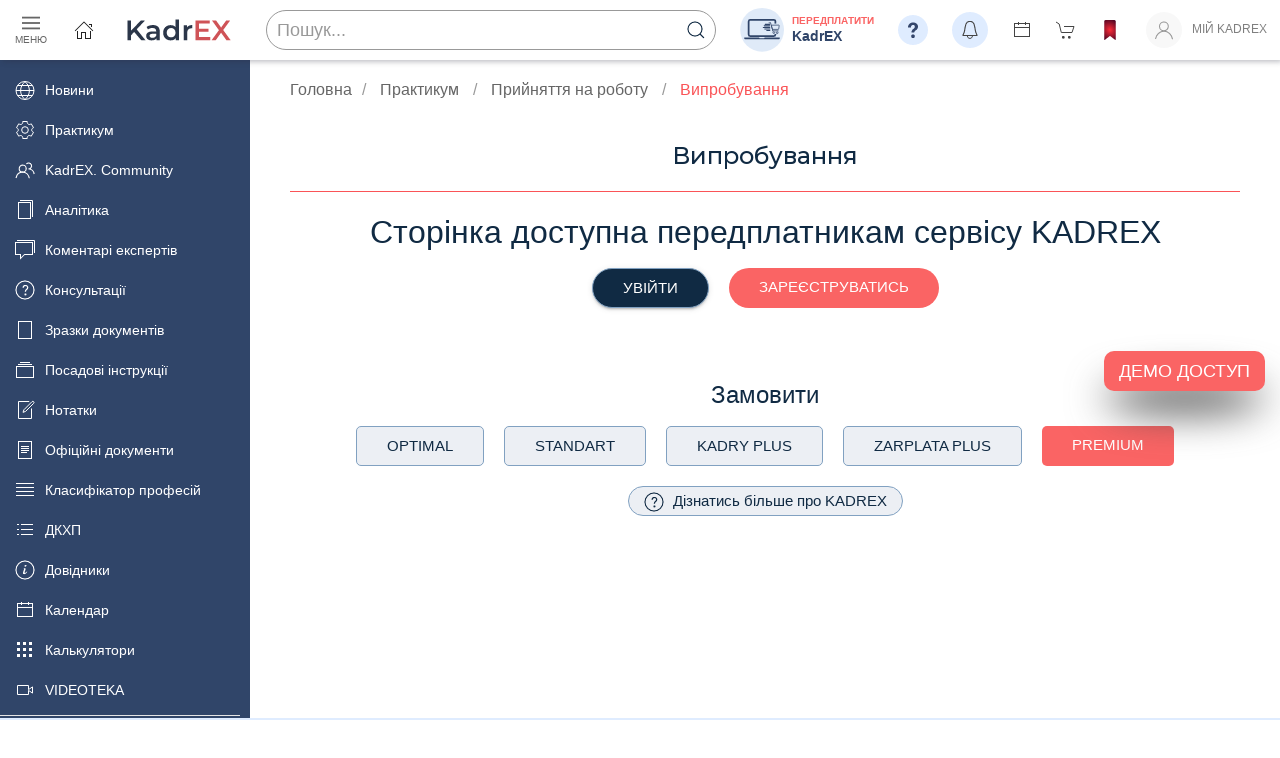

--- FILE ---
content_type: text/html; charset=utf-8
request_url: https://profpressa.com/practicum/viprobuvannia
body_size: 58933
content:
<!DOCTYPE html>

<html lang="uk">
<!---->

<head>
    <title>Випробування | Практикум | Професійні видання</title>
    <meta charset="utf-8">
    <meta name="viewport" content="width=device-width, initial-scale=1">
    <meta name="csrf-token" content="QE18FXNELUeBp6ivTJGizfYgZq99fEOWO5wMjkojYdVfhSYKtBxKVi4c1wKpBgxt">

    <link rel="stylesheet" href="https://cdn.jsdelivr.net/npm/uikit@3.11.1/dist/css/uikit.min.css"/>

    <link rel="preconnect" href="https://fonts.gstatic.com">
    <link href="https://fonts.googleapis.com/css2?family=Montserrat:wght@400;500;600&display=swap" rel="stylesheet">

    
    
    <link rel="stylesheet" href="/static/CACHE/css/output.8ef0fe17fb25.css" type="text/css">


    <script>/*! UIkit 3.11.1 | https://www.getuikit.com | (c) 2014 - 2022 YOOtheme | MIT License */(function(Kt,ge){typeof exports=="object"&&typeof module<"u"?module.exports=ge():typeof define=="function"&&define.amd?define("uikit",ge):(Kt=typeof globalThis<"u"?globalThis:Kt||self,Kt.UIkit=ge())})(this,function(){"use strict";var Kt=Object.prototype,ge=Kt.hasOwnProperty;function At(t,e){return ge.call(t,e)}var ns=/\B([A-Z])/g,zt=pt(function(t){return t.replace(ns,"-$1").toLowerCase()}),rs=/-(\w)/g,Xt=pt(function(t){return t.replace(rs,gn)}),pe=pt(function(t){return t.length?gn(null,t.charAt(0))+t.slice(1):""});function gn(t,e){return e?e.toUpperCase():""}var Ai=String.prototype,ss=Ai.startsWith||function(t){return this.lastIndexOf(t,0)===0};function vt(t,e){return ss.call(t,e)}var os=Ai.endsWith||function(t){return this.substr(-t.length)===t};function gt(t,e){return os.call(t,e)}var Pi=Array.prototype,pn=function(t,e){return!!~this.indexOf(t,e)},as=Ai.includes||pn,us=Pi.includes||pn;function b(t,e){return t&&(H(t)?as:us).call(t,e)}var hs=Pi.findIndex||function(t){for(var e=arguments,i=0;i<this.length;i++)if(t.call(e[1],this[i],i,this))return i;return-1};function Pt(t,e){return hs.call(t,e)}var ht=Array.isArray;function ct(t){return typeof t=="function"}function Tt(t){return t!==null&&typeof t=="object"}var cs=Kt.toString;function Nt(t){return cs.call(t)==="[object Object]"}function me(t){return Tt(t)&&t===t.window}function Jt(t){return Mi(t)===9}function Ni(t){return Mi(t)>=1}function Ot(t){return Mi(t)===1}function Mi(t){return!me(t)&&Tt(t)&&t.nodeType}function we(t){return typeof t=="boolean"}function H(t){return typeof t=="string"}function Zt(t){return typeof t=="number"}function Et(t){return Zt(t)||H(t)&&!isNaN(t-parseFloat(t))}function Qt(t){return!(ht(t)?t.length:Tt(t)?Object.keys(t).length:!1)}function Z(t){return t===void 0}function Di(t){return we(t)?t:t==="true"||t==="1"||t===""?!0:t==="false"||t==="0"?!1:t}function Mt(t){var e=Number(t);return isNaN(e)?!1:e}function x(t){return parseFloat(t)||0}var mn=Array.from||function(t){return Pi.slice.call(t)};function J(t){return T(t)[0]}function T(t){return t&&(Ni(t)?[t]:mn(t).filter(Ni))||[]}function Ft(t){return me(t)?t:(t=J(t),t?(Jt(t)?t:t.ownerDocument).defaultView:window)}function Hi(t){return t?gt(t,"ms")?x(t):x(t)*1e3:0}function qe(t,e){return t===e||Tt(t)&&Tt(e)&&Object.keys(t).length===Object.keys(e).length&&it(t,function(i,n){return i===e[n]})}function Bi(t,e,i){return t.replace(new RegExp(e+"|"+i,"g"),function(n){return n===e?i:e})}var k=Object.assign||function(t){for(var e=[],i=arguments.length-1;i-->0;)e[i]=arguments[i+1];t=Object(t);for(var n=0;n<e.length;n++){var r=e[n];if(r!==null)for(var s in r)At(r,s)&&(t[s]=r[s])}return t};function be(t){return t[t.length-1]}function it(t,e){for(var i in t)if(e(t[i],i)===!1)return!1;return!0}function $e(t,e){return t.slice().sort(function(i,n){var r=i[e];r===void 0&&(r=0);var s=n[e];return s===void 0&&(s=0),r>s?1:s>r?-1:0})}function wn(t,e){var i=new Set;return t.filter(function(n){var r=n[e];return i.has(r)?!1:i.add(r)||!0})}function $t(t,e,i){return e===void 0&&(e=0),i===void 0&&(i=1),Math.min(Math.max(Mt(t)||0,e),i)}function N(){}function bn(){for(var t=[],e=arguments.length;e--;)t[e]=arguments[e];return[["bottom","top"],["right","left"]].every(function(i){var n=i[0],r=i[1];return Math.min.apply(Math,t.map(function(s){var o=s[n];return o}))-Math.max.apply(Math,t.map(function(s){var o=s[r];return o}))>0})}function Ve(t,e){return t.x<=e.right&&t.x>=e.left&&t.y<=e.bottom&&t.y>=e.top}var Ut={ratio:function(t,e,i){var n,r=e==="width"?"height":"width";return n={},n[r]=t[e]?Math.round(i*t[r]/t[e]):t[r],n[e]=i,n},contain:function(t,e){var i=this;return t=k({},t),it(t,function(n,r){return t=t[r]>e[r]?i.ratio(t,r,e[r]):t}),t},cover:function(t,e){var i=this;return t=this.contain(t,e),it(t,function(n,r){return t=t[r]<e[r]?i.ratio(t,r,e[r]):t}),t}};function te(t,e,i,n){i===void 0&&(i=0),n===void 0&&(n=!1),e=T(e);var r=e.length;return r?(t=Et(t)?Mt(t):t==="next"?i+1:t==="previous"?i-1:e.indexOf(J(t)),n?$t(t,0,r-1):(t%=r,t<0?t+r:t)):-1}function pt(t){var e=Object.create(null);return function(i){return e[i]||(e[i]=t(i))}}function _(t,e,i){if(Tt(e)){for(var n in e)_(t,n,e[n]);return}if(Z(i))return t=J(t),t&&t.getAttribute(e);T(t).forEach(function(r){ct(i)&&(i=i.call(r,_(r,e))),i===null?zi(r,e):r.setAttribute(e,i)})}function ee(t,e){return T(t).some(function(i){return i.hasAttribute(e)})}function zi(t,e){t=T(t),e.split(" ").forEach(function(i){return t.forEach(function(n){return n.hasAttribute(i)&&n.removeAttribute(i)})})}function ft(t,e){for(var i=0,n=[e,"data-"+e];i<n.length;i++)if(ee(t,n[i]))return _(t,n[i])}var lt=typeof window<"u",xe=lt&&/msie|trident/i.test(window.navigator.userAgent),U=lt&&_(document.documentElement,"dir")==="rtl",ie=lt&&"ontouchstart"in window,ne=lt&&window.PointerEvent,$n=lt&&(ie||window.DocumentTouch&&document instanceof DocumentTouch||navigator.maxTouchPoints),dt=ne?"pointerdown":ie?"touchstart":"mousedown",re=ne?"pointermove":ie?"touchmove":"mousemove",xt=ne?"pointerup":ie?"touchend":"mouseup",Lt=ne?"pointerenter":ie?"":"mouseenter",se=ne?"pointerleave":ie?"":"mouseleave",oe=ne?"pointercancel":"touchcancel",fs={area:!0,base:!0,br:!0,col:!0,embed:!0,hr:!0,img:!0,input:!0,keygen:!0,link:!0,menuitem:!0,meta:!0,param:!0,source:!0,track:!0,wbr:!0};function Oi(t){return T(t).some(function(e){return fs[e.tagName.toLowerCase()]})}function W(t){return T(t).some(function(e){return e.offsetWidth||e.offsetHeight||e.getClientRects().length})}var ye="input,select,textarea,button";function Fi(t){return T(t).some(function(e){return Y(e,ye)})}var Ye=ye+",a[href],[tabindex]";function Ge(t){return Y(t,Ye)}function D(t){return t=J(t),t&&Ot(t.parentNode)&&t.parentNode}function ke(t,e){return T(t).filter(function(i){return Y(i,e)})}var Ke=lt?Element.prototype:{},ls=Ke.matches||Ke.webkitMatchesSelector||Ke.msMatchesSelector||N;function Y(t,e){return T(t).some(function(i){return ls.call(i,e)})}var ds=Ke.closest||function(t){var e=this;do if(Y(e,t))return e;while(e=D(e))};function ot(t,e){return vt(e,">")&&(e=e.slice(1)),Ot(t)?ds.call(t,e):T(t).map(function(i){return ot(i,e)}).filter(Boolean)}function G(t,e){return H(e)?Y(t,e)||!!ot(t,e):t===e||(Jt(e)?e.documentElement:J(e)).contains(J(t))}function Se(t,e){for(var i=[];t=D(t);)(!e||Y(t,e))&&i.push(t);return i}function R(t,e){t=J(t);var i=t?T(t.children):[];return e?ke(i,e):i}function ae(t,e){return e?T(t).indexOf(J(e)):R(D(t)).indexOf(t)}function mt(t,e){return Li(t,xn(t,e))}function Te(t,e){return Ee(t,xn(t,e))}function xn(t,e){return e===void 0&&(e=document),H(t)&&kn(t)||Jt(e)?e:e.ownerDocument}function Li(t,e){return J(yn(t,e,"querySelector"))}function Ee(t,e){return T(yn(t,e,"querySelectorAll"))}function yn(t,e,i){if(e===void 0&&(e=document),!t||!H(t))return t;t=t.replace(gs,"$1 *"),kn(t)&&(t=ms(t).map(function(n){var r=e;if(n[0]==="!"){var s=n.substr(1).trim().split(" ");r=ot(D(e),s[0]),n=s.slice(1).join(" ").trim()}if(n[0]==="-"){var o=n.substr(1).trim().split(" "),a=(r||e).previousElementSibling;r=Y(a,n.substr(1))?a:null,n=o.slice(1).join(" ")}return r?ws(r)+" "+n:null}).filter(Boolean).join(","),e=document);try{return e[i](t)}catch{return null}}var vs=/(^|[^\\],)\s*[!>+~-]/,gs=/([!>+~-])(?=\s+[!>+~-]|\s*$)/g,kn=pt(function(t){return t.match(vs)}),ps=/.*?[^\\](?:,|$)/g,ms=pt(function(t){return t.match(ps).map(function(e){return e.replace(/,$/,"").trim()})});function ws(t){for(var e=[];t.parentNode;){var i=_(t,"id");if(i){e.unshift("#"+Ce(i));break}else{var n=t.tagName;n!=="HTML"&&(n+=":nth-child("+(ae(t)+1)+")"),e.unshift(n),t=t.parentNode}}return e.join(" > ")}var bs=lt&&window.CSS&&CSS.escape||function(t){return t.replace(/([^\x7f-\uFFFF\w-])/g,function(e){return"\\"+e})};function Ce(t){return H(t)?bs.call(null,t):""}function A(){for(var t=[],e=arguments.length;e--;)t[e]=arguments[e];var i=Sn(t),n=i[0],r=i[1],s=i[2],o=i[3],a=i[4];return n=Xe(n),o.length>1&&(o=xs(o)),a&&a.self&&(o=ys(o)),s&&(o=$s(s,o)),a=Tn(a),r.split(" ").forEach(function(u){return n.forEach(function(c){return c.addEventListener(u,o,a)})}),function(){return Wt(n,r,o,a)}}function Wt(t,e,i,n){n===void 0&&(n=!1),n=Tn(n),t=Xe(t),e.split(" ").forEach(function(r){return t.forEach(function(s){return s.removeEventListener(r,i,n)})})}function K(){for(var t=[],e=arguments.length;e--;)t[e]=arguments[e];var i=Sn(t),n=i[0],r=i[1],s=i[2],o=i[3],a=i[4],u=i[5],c=A(n,r,s,function(l){var h=!u||u(l);h&&(c(),o(l,h))},a);return c}function m(t,e,i){return Xe(t).reduce(function(n,r){return n&&r.dispatchEvent(Ie(e,!0,!0,i))},!0)}function Ie(t,e,i,n){if(e===void 0&&(e=!0),i===void 0&&(i=!1),H(t)){var r=document.createEvent("CustomEvent");r.initCustomEvent(t,e,i,n),t=r}return t}function Sn(t){return ct(t[2])&&t.splice(2,0,!1),t}function $s(t,e){var i=this;return function(n){var r=t[0]===">"?Ee(t,n.currentTarget).reverse().filter(function(s){return G(n.target,s)})[0]:ot(n.target,t);r&&(n.current=r,e.call(i,n))}}function xs(t){return function(e){return ht(e.detail)?t.apply(void 0,[e].concat(e.detail)):t(e)}}function ys(t){return function(e){if(e.target===e.currentTarget||e.target===e.current)return t.call(null,e)}}function Tn(t){return t&&xe&&!we(t)?!!t.capture:t}function En(t){return t&&"addEventListener"in t}function ks(t){return En(t)?t:J(t)}function Xe(t){return ht(t)?t.map(ks).filter(Boolean):H(t)?Ee(t):En(t)?[t]:T(t)}function Ct(t){return t.pointerType==="touch"||!!t.touches}function ue(t){var e=t.touches,i=t.changedTouches,n=e&&e[0]||i&&i[0]||t,r=n.clientX,s=n.clientY;return{x:r,y:s}}var w=lt&&window.Promise||at,Je=function(){var t=this;this.promise=new w(function(e,i){t.reject=i,t.resolve=e})},Cn=0,In=1,Ze=2,Ss=lt&&window.setImmediate||setTimeout;function at(t){this.state=Ze,this.value=void 0,this.deferred=[];var e=this;try{t(function(i){e.resolve(i)},function(i){e.reject(i)})}catch(i){e.reject(i)}}at.reject=function(t){return new at(function(e,i){i(t)})},at.resolve=function(t){return new at(function(e,i){e(t)})},at.all=function(e){return new at(function(i,n){var r=[],s=0;e.length===0&&i(r);function o(u){return function(c){r[u]=c,s+=1,s===e.length&&i(r)}}for(var a=0;a<e.length;a+=1)at.resolve(e[a]).then(o(a),n)})},at.race=function(e){return new at(function(i,n){for(var r=0;r<e.length;r+=1)at.resolve(e[r]).then(i,n)})};var _e=at.prototype;_e.resolve=function(e){var i=this;if(i.state===Ze){if(e===i)throw new TypeError("Promise settled with itself.");var n=!1;try{var r=e&&e.then;if(e!==null&&Tt(e)&&ct(r)){r.call(e,function(s){n||i.resolve(s),n=!0},function(s){n||i.reject(s),n=!0});return}}catch(s){n||i.reject(s);return}i.state=Cn,i.value=e,i.notify()}},_e.reject=function(e){var i=this;if(i.state===Ze){if(e===i)throw new TypeError("Promise settled with itself.");i.state=In,i.value=e,i.notify()}},_e.notify=function(){var e=this;Ss(function(){if(e.state!==Ze)for(;e.deferred.length;){var i=e.deferred.shift(),n=i[0],r=i[1],s=i[2],o=i[3];try{e.state===Cn?ct(n)?s(n.call(void 0,e.value)):s(e.value):e.state===In&&(ct(r)?s(r.call(void 0,e.value)):o(e.value))}catch(a){o(a)}}})},_e.then=function(e,i){var n=this;return new at(function(r,s){n.deferred.push([e,i,r,s]),n.notify()})},_e.catch=function(t){return this.then(void 0,t)};function Qe(t,e){var i=k({data:null,method:"GET",headers:{},xhr:new XMLHttpRequest,beforeSend:N,responseType:""},e);return w.resolve().then(function(){return i.beforeSend(i)}).then(function(){return Ts(t,i)})}function Ts(t,e){return new w(function(i,n){var r=e.xhr;for(var s in e)if(s in r)try{r[s]=e[s]}catch{}r.open(e.method.toUpperCase(),t);for(var o in e.headers)r.setRequestHeader(o,e.headers[o]);A(r,"load",function(){r.status===0||r.status>=200&&r.status<300||r.status===304?(e.responseType==="json"&&H(r.response)&&(r=k(Es(r),{response:JSON.parse(r.response)})),i(r)):n(k(Error(r.statusText),{xhr:r,status:r.status}))}),A(r,"error",function(){return n(k(Error("Network Error"),{xhr:r}))}),A(r,"timeout",function(){return n(k(Error("Network Timeout"),{xhr:r}))}),r.send(e.data)})}function Wi(t,e,i){return new w(function(n,r){var s=new Image;s.onerror=function(o){return r(o)},s.onload=function(){return n(s)},i&&(s.sizes=i),e&&(s.srcset=e),s.src=t})}function Es(t){var e={};for(var i in t)e[i]=t[i];return e}function Cs(t){if(document.readyState!=="loading"){t();return}K(document,"DOMContentLoaded",t)}function Ri(t){return t=$(t),t.innerHTML="",t}function Dt(t,e){return t=$(t),Z(e)?t.innerHTML:X(t.hasChildNodes()?Ri(t):t,e)}function Is(t,e){return t=$(t),t.hasChildNodes()?ti(e,function(i){return t.insertBefore(i,t.firstChild)}):X(t,e)}function X(t,e){return t=$(t),ti(e,function(i){return t.appendChild(i)})}function Ae(t,e){return t=$(t),ti(e,function(i){return t.parentNode.insertBefore(i,t)})}function Ue(t,e){return t=$(t),ti(e,function(i){return t.nextSibling?Ae(t.nextSibling,i):X(t.parentNode,i)})}function ti(t,e){return t=H(t)?he(t):t,t?"length"in t?T(t).map(e):e(t):null}function nt(t){T(t).forEach(function(e){return e.parentNode&&e.parentNode.removeChild(e)})}function ei(t,e){for(e=J(Ae(t,e));e.firstChild;)e=e.firstChild;return X(e,t),e}function _n(t,e){return T(T(t).map(function(i){return i.hasChildNodes?ei(T(i.childNodes),e):X(i,e)}))}function ii(t){T(t).map(D).filter(function(e,i,n){return n.indexOf(e)===i}).forEach(function(e){Ae(e,e.childNodes),nt(e)})}var _s=/^\s*<(\w+|!)[^>]*>/,As=/^<(\w+)\s*\/?>(?:<\/\1>)?$/;function he(t){var e=As.exec(t);if(e)return document.createElement(e[1]);var i=document.createElement("div");return _s.test(t)?i.insertAdjacentHTML("beforeend",t.trim()):i.textContent=t,i.childNodes.length>1?T(i.childNodes):i.firstChild}function It(t,e){if(!!Ot(t))for(e(t),t=t.firstElementChild;t;){var i=t.nextElementSibling;It(t,e),t=i}}function $(t,e){return An(t)?J(he(t)):Li(t,e)}function O(t,e){return An(t)?T(he(t)):Ee(t,e)}function An(t){return H(t)&&(t[0]==="<"||t.match(/^\s*</))}function y(t){for(var e=[],i=arguments.length-1;i-->0;)e[i]=arguments[i+1];Pn(t,e,"add")}function M(t){for(var e=[],i=arguments.length-1;i-->0;)e[i]=arguments[i+1];Pn(t,e,"remove")}function ni(t,e){_(t,"class",function(i){return(i||"").replace(new RegExp("\\b"+e+"\\b","g"),"")})}function ji(t){for(var e=[],i=arguments.length-1;i-->0;)e[i]=arguments[i+1];e[0]&&M(t,e[0]),e[1]&&y(t,e[1])}function C(t,e){var i;i=qi(e),e=i[0];for(var n=T(t),r=0;r<n.length;r++)if(e&&n[r].classList.contains(e))return!0;return!1}function j(t,e,i){e=qi(e);for(var n=T(t),r=0;r<n.length;r++)for(var s=n[r].classList,o=0;o<e.length;o++)Z(i)?s.toggle(e[o]):ri.Force?s.toggle(e[o],!!i):s[i?"add":"remove"](e[o])}function Pn(t,e,i){var n;e=e.reduce(function(a,u){return a.concat(qi(u))},[]);for(var r=T(t),s=function(a){ri.Multiple?(n=r[a].classList)[i].apply(n,e):e.forEach(function(u){return r[a].classList[i](u)})},o=0;o<r.length;o++)s(o)}function qi(t){return String(t).split(/\s|,/).filter(Boolean)}var ri={get Multiple(){return this.get("Multiple")},get Force(){return this.get("Force")},get:function(t){var e=document.createElement("_"),i=e.classList;return i.add("a","b"),i.toggle("c",!1),ri={Multiple:i.contains("b"),Force:!i.contains("c")},ri[t]}},Ps={"animation-iteration-count":!0,"column-count":!0,"fill-opacity":!0,"flex-grow":!0,"flex-shrink":!0,"font-weight":!0,"line-height":!0,opacity:!0,order:!0,orphans:!0,"stroke-dasharray":!0,"stroke-dashoffset":!0,widows:!0,"z-index":!0,zoom:!0};function d(t,e,i,n){return n===void 0&&(n=""),T(t).map(function(r){if(H(e)){if(e=si(e),Z(i))return Nn(r,e);!i&&!Zt(i)?r.style.removeProperty(e):r.style.setProperty(e,Et(i)&&!Ps[e]?i+"px":i,n)}else if(ht(e)){var s=Vi(r);return e.reduce(function(o,a){return o[a]=s[si(a)],o},{})}else Tt(e)&&(n=i,it(e,function(o,a){return d(r,a,o,n)}));return r})[0]}function Vi(t,e){return Ft(t).getComputedStyle(t,e)}function Nn(t,e,i){return Vi(t,i)[e]}var Ns=pt(function(t){var e=X(document.documentElement,he("<div>"));y(e,"uk-"+t);var i=Nn(e,"content",":before");return nt(e),i}),Ms=/^\s*(["'])?(.*?)\1\s*$/;function Yi(t){return(xe?Ns(t):Vi(document.documentElement).getPropertyValue("--uk-"+t)).replace(Ms,"$2")}var si=pt(function(t){return Ds(t)}),Mn=["webkit","moz","ms"];function Ds(t){t=zt(t);var e=document.documentElement,i=e.style;if(t in i)return t;for(var n=Mn.length,r;n--;)if(r="-"+Mn[n]+"-"+t,r in i)return r}function Dn(t,e,i,n){return i===void 0&&(i=400),n===void 0&&(n="linear"),w.all(T(t).map(function(r){return new w(function(s,o){for(var a in e){var u=d(r,a);u===""&&d(r,a,u)}var c=setTimeout(function(){return m(r,"transitionend")},i);K(r,"transitionend transitioncanceled",function(l){var h=l.type;clearTimeout(c),M(r,"uk-transition"),d(r,{transitionProperty:"",transitionDuration:"",transitionTimingFunction:""}),h==="transitioncanceled"?o():s(r)},{self:!0}),y(r,"uk-transition"),d(r,k({transitionProperty:Object.keys(e).map(si).join(","),transitionDuration:i+"ms",transitionTimingFunction:n},e))})}))}var P={start:Dn,stop:function(t){return m(t,"transitionend"),w.resolve()},cancel:function(t){m(t,"transitioncanceled")},inProgress:function(t){return C(t,"uk-transition")}},Pe="uk-animation-";function Gi(t,e,i,n,r){return i===void 0&&(i=200),w.all(T(t).map(function(s){return new w(function(o,a){m(s,"animationcanceled");var u=setTimeout(function(){return m(s,"animationend")},i);K(s,"animationend animationcanceled",function(c){var l=c.type;clearTimeout(u),l==="animationcanceled"?a():o(s),d(s,"animationDuration",""),ni(s,Pe+"\\S*")},{self:!0}),d(s,"animationDuration",i+"ms"),y(s,e,Pe+(r?"leave":"enter")),vt(e,Pe)&&(n&&y(s,"uk-transform-origin-"+n),r&&y(s,Pe+"reverse"))})}))}var Hs=new RegExp(Pe+"(enter|leave)"),yt={in:Gi,out:function(t,e,i,n){return Gi(t,e,i,n,!0)},inProgress:function(t){return Hs.test(_(t,"class"))},cancel:function(t){m(t,"animationcanceled")}},Ht={width:["left","right"],height:["top","bottom"]};function I(t){var e=Ot(t)?J(t).getBoundingClientRect():{height:q(t),width:Me(t),top:0,left:0};return{height:e.height,width:e.width,top:e.top,left:e.left,bottom:e.top+e.height,right:e.left+e.width}}function B(t,e){var i=I(t);if(t){var n=Ft(t),r=n.pageYOffset,s=n.pageXOffset,o={height:r,width:s};for(var a in Ht)for(var u in Ht[a])i[Ht[a][u]]+=o[a]}if(!e)return i;var c=d(t,"position");it(d(t,["left","top"]),function(l,h){return d(t,h,e[h]-i[h]+x(c==="absolute"&&l==="auto"?oi(t)[h]:l))})}function oi(t){for(var e=B(t),i=e.top,n=e.left,r=J(t),s=r.ownerDocument,o=s.body,a=s.documentElement,u=r.offsetParent,c=u||a;c&&(c===o||c===a)&&d(c,"position")==="static";)c=c.parentNode;if(Ot(c)){var l=B(c);i-=l.top+x(d(c,"borderTopWidth")),n-=l.left+x(d(c,"borderLeftWidth"))}return{top:i-x(d(t,"marginTop")),left:n-x(d(t,"marginLeft"))}}function Ne(t){var e=[0,0];t=J(t);do if(e[0]+=t.offsetTop,e[1]+=t.offsetLeft,d(t,"position")==="fixed"){var i=Ft(t);return e[0]+=i.pageYOffset,e[1]+=i.pageXOffset,e}while(t=t.offsetParent);return e}var q=Hn("height"),Me=Hn("width");function Hn(t){var e=pe(t);return function(i,n){if(Z(n)){if(me(i))return i["inner"+e];if(Jt(i)){var r=i.documentElement;return Math.max(r["offset"+e],r["scroll"+e])}return i=J(i),n=d(i,t),n=n==="auto"?i["offset"+e]:x(n)||0,n-Rt(i,t)}else return d(i,t,!n&&n!==0?"":+n+Rt(i,t)+"px")}}function Rt(t,e,i){return i===void 0&&(i="border-box"),d(t,"boxSizing")===i?Ht[e].map(pe).reduce(function(n,r){return n+x(d(t,"padding"+r))+x(d(t,"border"+r+"Width"))},0):0}function De(t){for(var e in Ht)for(var i in Ht[e])if(Ht[e][i]===t)return Ht[e][1-i];return t}function wt(t,e,i,n){return e===void 0&&(e="width"),i===void 0&&(i=window),n===void 0&&(n=!1),Et(t)?+t:gt(t,"vh")?Ki(q(Ft(i)),t):gt(t,"vw")?Ki(Me(Ft(i)),t):gt(t,"%")?Ki(n?i["offset"+pe(e)]:I(i)[e],t):x(t)}function Ki(t,e){return t*x(e)/100}var F={reads:[],writes:[],read:function(t){return this.reads.push(t),Ji(),t},write:function(t){return this.writes.push(t),Ji(),t},clear:function(t){zn(this.reads,t),zn(this.writes,t)},flush:Xi};function Xi(t){t===void 0&&(t=1),Bn(F.reads),Bn(F.writes.splice(0)),F.scheduled=!1,(F.reads.length||F.writes.length)&&Ji(t+1)}var Bs=4;function Ji(t){F.scheduled||(F.scheduled=!0,t&&t<Bs?w.resolve().then(function(){return Xi(t)}):requestAnimationFrame(function(){return Xi()}))}function Bn(t){for(var e;e=t.shift();)try{e()}catch(i){console.error(i)}}function zn(t,e){var i=t.indexOf(e);return~i&&t.splice(i,1)}function Zi(){}Zi.prototype={positions:[],init:function(){var t=this;this.positions=[];var e;this.unbind=A(document,"mousemove",function(i){return e=ue(i)}),this.interval=setInterval(function(){!e||(t.positions.push(e),t.positions.length>5&&t.positions.shift())},50)},cancel:function(){this.unbind&&this.unbind(),this.interval&&clearInterval(this.interval)},movesTo:function(t){if(this.positions.length<2)return!1;var e=t.getBoundingClientRect(),i=e.left,n=e.right,r=e.top,s=e.bottom,o=this.positions,a=o[0],u=be(this.positions),c=[a,u];if(Ve(u,e))return!1;var l=[[{x:i,y:r},{x:n,y:s}],[{x:i,y:s},{x:n,y:r}]];return l.some(function(h){var f=zs(c,h);return f&&Ve(f,e)})}};function zs(t,e){var i=t[0],n=i.x,r=i.y,s=t[1],o=s.x,a=s.y,u=e[0],c=u.x,l=u.y,h=e[1],f=h.x,v=h.y,p=(v-l)*(o-n)-(f-c)*(a-r);if(p===0)return!1;var g=((f-c)*(r-l)-(v-l)*(n-c))/p;return g<0?!1:{x:n+g*(o-n),y:r+g*(a-r)}}var tt={};tt.events=tt.created=tt.beforeConnect=tt.connected=tt.beforeDisconnect=tt.disconnected=tt.destroy=Qi,tt.args=function(t,e){return e!==!1&&Qi(e||t)},tt.update=function(t,e){return $e(Qi(t,ct(e)?{read:e}:e),"order")},tt.props=function(t,e){return ht(e)&&(e=e.reduce(function(i,n){return i[n]=String,i},{})),tt.methods(t,e)},tt.computed=tt.methods=function(t,e){return e?t?k({},t,e):e:t},tt.data=function(t,e,i){return i?On(t,e,i):e?t?function(n){return On(t,e,n)}:e:t};function On(t,e,i){return tt.computed(ct(t)?t.call(i,i):t,ct(e)?e.call(i,i):e)}function Qi(t,e){return t=t&&!ht(t)?[t]:t,e?t?t.concat(e):ht(e)?e:[e]:t}function Os(t,e){return Z(e)?t:e}function ce(t,e,i){var n={};if(ct(e)&&(e=e.options),e.extends&&(t=ce(t,e.extends,i)),e.mixins)for(var r=0,s=e.mixins.length;r<s;r++)t=ce(t,e.mixins[r],i);for(var o in t)u(o);for(var a in e)At(t,a)||u(a);function u(c){n[c]=(tt[c]||Os)(t[c],e[c],i)}return n}function ai(t,e){var i;e===void 0&&(e=[]);try{return t?vt(t,"{")?JSON.parse(t):e.length&&!b(t,":")?(i={},i[e[0]]=t,i):t.split(";").reduce(function(n,r){var s=r.split(/:(.*)/),o=s[0],a=s[1];return o&&!Z(a)&&(n[o.trim()]=a.trim()),n},{}):{}}catch{return{}}}function Fn(t){if(hi(t)&&Ui(t,{func:"playVideo",method:"play"}),ui(t))try{t.play().catch(N)}catch{}}function Ln(t){hi(t)&&Ui(t,{func:"pauseVideo",method:"pause"}),ui(t)&&t.pause()}function Wn(t){hi(t)&&Ui(t,{func:"mute",method:"setVolume",value:0}),ui(t)&&(t.muted=!0)}function Rn(t){return ui(t)||hi(t)}function ui(t){return t&&t.tagName==="VIDEO"}function hi(t){return t&&t.tagName==="IFRAME"&&(jn(t)||qn(t))}function jn(t){return!!t.src.match(/\/\/.*?youtube(-nocookie)?\.[a-z]+\/(watch\?v=[^&\s]+|embed)|youtu\.be\/.*/)}function qn(t){return!!t.src.match(/vimeo\.com\/video\/.*/)}function Ui(t,e){Ls(t).then(function(){return Vn(t,e)})}function Vn(t,e){try{t.contentWindow.postMessage(JSON.stringify(k({event:"command"},e)),"*")}catch{}}var tn="_ukPlayer",Fs=0;function Ls(t){if(t[tn])return t[tn];var e=jn(t),i=qn(t),n=++Fs,r;return t[tn]=new w(function(s){e&&K(t,"load",function(){var o=function(){return Vn(t,{event:"listening",id:n})};r=setInterval(o,100),o()}),K(window,"message",s,!1,function(o){var a=o.data;try{return a=JSON.parse(a),a&&(e&&a.id===n&&a.event==="onReady"||i&&Number(a.player_id)===n)}catch{}}),t.src=""+t.src+(b(t.src,"?")?"&":"?")+(e?"enablejsapi=1":"api=1&player_id="+n)}).then(function(){return clearInterval(r)})}function fe(t,e,i){return e===void 0&&(e=0),i===void 0&&(i=0),W(t)?bn.apply(void 0,jt(t).map(function(n){var r=B(le(n)),s=r.top,o=r.left,a=r.bottom,u=r.right;return{top:s-e,left:o-i,bottom:a+e,right:u+i}}).concat(B(t))):!1}function ci(t,e){me(t)||Jt(t)?t=fi(t):t=J(t),t.scrollTop=e}function en(t,e){e===void 0&&(e={});var i=e.offset;i===void 0&&(i=0);var n=W(t)?jt(t):[];return n.reduce(function(a,u,c){var l=u.scrollTop,h=u.scrollHeight,f=u.offsetHeight,v=h-He(u),p=B(n[c-1]||t),g=p.height,S=p.top,E=Math.ceil(S-B(le(u)).top-i+l);return i>0&&f<g+i?E+=i:i=0,E>v?(i-=E-v,E=v):E<0&&(i-=E,E=0),function(){return r(u,E-l).then(a)}},function(){return w.resolve()})();function r(a,u){return new w(function(c){var l=a.scrollTop,h=s(Math.abs(u)),f=Date.now();(function v(){var p=o($t((Date.now()-f)/h));ci(a,l+u*p),p===1?c():requestAnimationFrame(v)})()})}function s(a){return 40*Math.pow(a,.375)}function o(a){return.5*(1-Math.cos(Math.PI*a))}}function nn(t,e,i){if(e===void 0&&(e=0),i===void 0&&(i=0),!W(t))return 0;var n=jt(t,/auto|scroll/,!0),r=n[0],s=r.scrollHeight,o=r.scrollTop,a=He(r),u=s-a,c=Ne(t)[0]-Ne(r)[0],l=Math.max(0,c-a+e),h=Math.min(u,c+t.offsetHeight-i);return $t((o-l)/(h-l))}function jt(t,e,i){e===void 0&&(e=/auto|scroll|hidden/),i===void 0&&(i=!1);var n=fi(t),r=Se(t).reverse();r=r.slice(r.indexOf(n)+1);var s=Pt(r,function(o){return d(o,"position")==="fixed"});return~s&&(r=r.slice(s)),[n].concat(r.filter(function(o){return e.test(d(o,"overflow"))&&(!i||o.scrollHeight>He(o))})).reverse()}function le(t){return t===fi(t)?window:t}function He(t){return(t===fi(t)?document.documentElement:t).clientHeight}function fi(t){var e=Ft(t),i=e.document;return i.scrollingElement||i.documentElement}var Be={width:["x","left","right"],height:["y","top","bottom"]};function Yn(t,e,i,n,r,s,o,a){i=Kn(i),n=Kn(n);var u={element:i,target:n};if(!t||!e)return u;var c=B(t),l=B(e),h=l;if(Gn(h,i,c,-1),Gn(h,n,l,1),r=Xn(r,c.width,c.height),s=Xn(s,l.width,l.height),r.x+=s.x,r.y+=s.y,h.left+=r.x,h.top+=r.y,o){var f=jt(t).map(le);a&&!b(f,a)&&f.unshift(a),f=f.map(function(v){return B(v)}),it(Be,function(v,p){var g=v[0],S=v[1],E=v[2];!(o===!0||b(o,g))||f.some(function(z){var L=i[g]===S?-c[p]:i[g]===E?c[p]:0,St=n[g]===S?l[p]:n[g]===E?-l[p]:0;if(h[S]<z[S]||h[S]+c[p]>z[E]){var ut=c[p]/2,bt=n[g]==="center"?-l[p]/2:0;return i[g]==="center"&&(Re(ut,bt)||Re(-ut,-bt))||Re(L,St)}function Re(je,_i){var Gt=x((h[S]+je+_i-r[g]*2).toFixed(4));if(Gt>=z[S]&&Gt+c[p]<=z[E])return h[S]=Gt,["element","target"].forEach(function(vn){u[vn][g]=je?u[vn][g]===Be[p][1]?Be[p][2]:Be[p][1]:u[vn][g]}),!0}})})}return B(t,h),u}function Gn(t,e,i,n){it(Be,function(r,s){var o=r[0],a=r[1],u=r[2];e[o]===u?t[a]+=i[s]*n:e[o]==="center"&&(t[a]+=i[s]*n/2)})}function Kn(t){var e=/left|center|right/,i=/top|center|bottom/;return t=(t||"").split(" "),t.length===1&&(t=e.test(t[0])?t.concat("center"):i.test(t[0])?["center"].concat(t):["center","center"]),{x:e.test(t[0])?t[0]:"center",y:i.test(t[1])?t[1]:"center"}}function Xn(t,e,i){var n=(t||"").split(" "),r=n[0],s=n[1];return{x:r?x(r)*(gt(r,"%")?e/100:1):0,y:s?x(s)*(gt(s,"%")?i/100:1):0}}var Ws=Object.freeze({__proto__:null,ajax:Qe,getImage:Wi,transition:Dn,Transition:P,animate:Gi,Animation:yt,attr:_,hasAttr:ee,removeAttr:zi,data:ft,addClass:y,removeClass:M,removeClasses:ni,replaceClass:ji,hasClass:C,toggleClass:j,dimensions:I,offset:B,position:oi,offsetPosition:Ne,height:q,width:Me,boxModelAdjust:Rt,flipPosition:De,toPx:wt,ready:Cs,empty:Ri,html:Dt,prepend:Is,append:X,before:Ae,after:Ue,remove:nt,wrapAll:ei,wrapInner:_n,unwrap:ii,fragment:he,apply:It,$,$$:O,inBrowser:lt,isIE:xe,isRtl:U,hasTouch:$n,pointerDown:dt,pointerMove:re,pointerUp:xt,pointerEnter:Lt,pointerLeave:se,pointerCancel:oe,on:A,off:Wt,once:K,trigger:m,createEvent:Ie,toEventTargets:Xe,isTouch:Ct,getEventPos:ue,fastdom:F,isVoidElement:Oi,isVisible:W,selInput:ye,isInput:Fi,selFocusable:Ye,isFocusable:Ge,parent:D,filter:ke,matches:Y,closest:ot,within:G,parents:Se,children:R,index:ae,hasOwn:At,hyphenate:zt,camelize:Xt,ucfirst:pe,startsWith:vt,endsWith:gt,includes:b,findIndex:Pt,isArray:ht,isFunction:ct,isObject:Tt,isPlainObject:Nt,isWindow:me,isDocument:Jt,isNode:Ni,isElement:Ot,isBoolean:we,isString:H,isNumber:Zt,isNumeric:Et,isEmpty:Qt,isUndefined:Z,toBoolean:Di,toNumber:Mt,toFloat:x,toArray:mn,toNode:J,toNodes:T,toWindow:Ft,toMs:Hi,isEqual:qe,swap:Bi,assign:k,last:be,each:it,sortBy:$e,uniqueBy:wn,clamp:$t,noop:N,intersectRect:bn,pointInRect:Ve,Dimensions:Ut,getIndex:te,memoize:pt,MouseTracker:Zi,mergeOptions:ce,parseOptions:ai,play:Fn,pause:Ln,mute:Wn,isVideo:Rn,positionAt:Yn,Promise:w,Deferred:Je,query:mt,queryAll:Te,find:Li,findAll:Ee,escape:Ce,css:d,getCssVar:Yi,propName:si,isInView:fe,scrollTop:ci,scrollIntoView:en,scrolledOver:nn,scrollParents:jt,getViewport:le,getViewportClientHeight:He});function Rs(t){var e=t.data;t.use=function(r){if(!r.installed)return r.call(null,this),r.installed=!0,this},t.mixin=function(r,s){s=(H(s)?t.component(s):s)||this,s.options=ce(s.options,r)},t.extend=function(r){r=r||{};var s=this,o=function(u){this._init(u)};return o.prototype=Object.create(s.prototype),o.prototype.constructor=o,o.options=ce(s.options,r),o.super=s,o.extend=s.extend,o},t.update=function(r,s){r=r?J(r):document.body,Se(r).reverse().forEach(function(o){return n(o[e],s)}),It(r,function(o){return n(o[e],s)})};var i;Object.defineProperty(t,"container",{get:function(){return i||document.body},set:function(r){i=$(r)}});function n(r,s){if(!!r)for(var o in r)r[o]._connected&&r[o]._callUpdate(s)}}function js(t){t.prototype._callHook=function(n){var r=this,s=this.$options[n];s&&s.forEach(function(o){return o.call(r)})},t.prototype._callConnected=function(){this._connected||(this._data={},this._computeds={},this._initProps(),this._callHook("beforeConnect"),this._connected=!0,this._initEvents(),this._initObservers(),this._callHook("connected"),this._callUpdate())},t.prototype._callDisconnected=function(){!this._connected||(this._callHook("beforeDisconnect"),this._disconnectObservers(),this._unbindEvents(),this._callHook("disconnected"),this._connected=!1,delete this._watch)},t.prototype._callUpdate=function(n){var r=this;n===void 0&&(n="update"),!!this._connected&&((n==="update"||n==="resize")&&this._callWatches(),!!this.$options.update&&(this._updates||(this._updates=new Set,F.read(function(){r._connected&&e.call(r,r._updates),delete r._updates})),this._updates.add(n.type||n)))},t.prototype._callWatches=function(){var n=this;if(!this._watch){var r=!At(this,"_watch");this._watch=F.read(function(){n._connected&&i.call(n,r),n._watch=null})}};function e(n){for(var r=this,s=this.$options.update,o=function(u){var c=s[u],l=c.read,h=c.write,f=c.events;if(!(!n.has("update")&&(!f||!f.some(function(p){return n.has(p)})))){var v=void 0;l&&(v=l.call(r,r._data,n),v&&Nt(v)&&k(r._data,v)),h&&v!==!1&&F.write(function(){return h.call(r,r._data,n)})}},a=0;a<s.length;a++)o(a)}function i(n){var r=this,s=r.$options.computed,o=k({},this._computeds);this._computeds={};for(var a in s){var u=s[a],c=u.watch,l=u.immediate;c&&(n&&l||At(o,a)&&!qe(o[a],this[a]))&&c.call(this,this[a],o[a])}}}function qs(t){var e=0;t.prototype._init=function(h){h=h||{},h.data=u(h,this.constructor.options),this.$options=ce(this.constructor.options,h,this),this.$el=null,this.$props={},this._uid=e++,this._initData(),this._initMethods(),this._initComputeds(),this._callHook("created"),h.el&&this.$mount(h.el)},t.prototype._initData=function(){var h=this.$options,f=h.data;f===void 0&&(f={});for(var v in f)this.$props[v]=this[v]=f[v]},t.prototype._initMethods=function(){var h=this.$options,f=h.methods;if(f)for(var v in f)this[v]=f[v].bind(this)},t.prototype._initComputeds=function(){var h=this.$options,f=h.computed;if(this._computeds={},f)for(var v in f)n(this,v,f[v])},t.prototype._initProps=function(h){var f;h=h||i(this.$options,this.$name);for(f in h)Z(h[f])||(this.$props[f]=h[f]);var v=[this.$options.computed,this.$options.methods];for(f in this.$props)f in h&&s(v,f)&&(this[f]=this.$props[f])},t.prototype._initEvents=function(){var h=this;this._events=[];var f=this.$options,v=f.events;v&&v.forEach(function(p){if(At(p,"handler"))r(h,p);else for(var g in p)r(h,p[g],g)})},t.prototype._unbindEvents=function(){this._events.forEach(function(h){return h()}),delete this._events},t.prototype._initObservers=function(){this._observers=[c(this),l(this)]},t.prototype._disconnectObservers=function(){this._observers.forEach(function(h){return h&&h.disconnect()})};function i(h,f){var v={},p=h.args;p===void 0&&(p=[]);var g=h.props;g===void 0&&(g={});var S=h.el;if(!g)return v;for(var E in g){var z=zt(E),L=ft(S,z);Z(L)||(L=g[E]===Boolean&&L===""?!0:o(g[E],L),!(z==="target"&&(!L||vt(L,"_")))&&(v[E]=L))}var St=ai(ft(S,f),p);for(var ut in St){var bt=Xt(ut);g[bt]!==void 0&&(v[bt]=o(g[bt],St[ut]))}return v}function n(h,f,v){Object.defineProperty(h,f,{enumerable:!0,get:function(){var p=h._computeds,g=h.$props,S=h.$el;return At(p,f)||(p[f]=(v.get||v).call(h,g,S)),p[f]},set:function(p){var g=h._computeds;g[f]=v.set?v.set.call(h,p):p,Z(g[f])&&delete g[f]}})}function r(h,f,v){Nt(f)||(f={name:v,handler:f});var p=f.name,g=f.el,S=f.handler,E=f.capture,z=f.passive,L=f.delegate,St=f.filter,ut=f.self;if(g=ct(g)?g.call(h):g||h.$el,ht(g)){g.forEach(function(bt){return r(h,k({},f,{el:bt}),v)});return}!g||St&&!St.call(h)||h._events.push(A(g,p,L?H(L)?L:L.call(h):null,H(S)?h[S]:S.bind(h),{passive:z,capture:E,self:ut}))}function s(h,f){return h.every(function(v){return!v||!At(v,f)})}function o(h,f){return h===Boolean?Di(f):h===Number?Mt(f):h==="list"?a(f):h?h(f):f}function a(h){return ht(h)?h:H(h)?h.split(/,(?![^(]*\))/).map(function(f){return Et(f)?Mt(f):Di(f.trim())}):[h]}function u(h,f){var v=h.data,p=f.args,g=f.props;if(g===void 0&&(g={}),v=ht(v)?Qt(p)?void 0:v.slice(0,p.length).reduce(function(E,z,L){return Nt(z)?k(E,z):E[p[L]]=z,E},{}):v,v)for(var S in v)Z(v[S])?delete v[S]:v[S]=g[S]?o(g[S],v[S]):v[S];return v}function c(h){var f=h.$options,v=f.el,p=new MutationObserver(function(){return h.$emit()});return p.observe(v,{childList:!0,subtree:!0}),p}function l(h){var f=h.$name,v=h.$options,p=h.$props,g=v.attrs,S=v.props,E=v.el;if(!(!S||g===!1)){var z=ht(g)?g:Object.keys(S),L=z.map(function(ut){return zt(ut)}).concat(f),St=new MutationObserver(function(ut){var bt=i(v,f);ut.some(function(Re){var je=Re.attributeName,_i=je.replace("data-","");return(_i===f?z:[Xt(_i),Xt(je)]).some(function(Gt){return!Z(bt[Gt])&&bt[Gt]!==p[Gt]})})&&h.$reset()});return St.observe(E,{attributes:!0,attributeFilter:L.concat(L.map(function(ut){return"data-"+ut}))}),St}}}function Vs(t){var e=t.data;t.prototype.$create=function(n,r,s){return t[n](r,s)},t.prototype.$mount=function(n){var r=this.$options,s=r.name;n[e]||(n[e]={}),!n[e][s]&&(n[e][s]=this,this.$el=this.$options.el=this.$options.el||n,G(n,document)&&this._callConnected())},t.prototype.$reset=function(){this._callDisconnected(),this._callConnected()},t.prototype.$destroy=function(n){n===void 0&&(n=!1);var r=this.$options,s=r.el,o=r.name;s&&this._callDisconnected(),this._callHook("destroy"),!(!s||!s[e])&&(delete s[e][o],Qt(s[e])||delete s[e],n&&nt(this.$el))},t.prototype.$emit=function(n){this._callUpdate(n)},t.prototype.$update=function(n,r){n===void 0&&(n=this.$el),t.update(n,r)},t.prototype.$getComponent=t.getComponent;var i=pt(function(n){return t.prefix+zt(n)});Object.defineProperties(t.prototype,{$container:Object.getOwnPropertyDescriptor(t,"container"),$name:{get:function(){return i(this.$options.name)}}})}function Ys(t){var e=t.data,i={};t.component=function(n,r){var s=zt(n);if(n=Xt(s),!r)return Nt(i[n])&&(i[n]=t.extend(i[n])),i[n];t[n]=function(a,u){for(var c=arguments.length,l=Array(c);c--;)l[c]=arguments[c];var h=t.component(n);return h.options.functional?new h({data:Nt(a)?a:[].concat(l)}):a?O(a).map(f)[0]:f(a);function f(v){var p=t.getComponent(v,n);if(p)if(u)p.$destroy();else return p;return new h({el:v,data:u})}};var o=Nt(r)?k({},r):r.options;return o.name=n,o.install&&o.install(t,o,n),t._initialized&&!o.functional&&F.read(function(){return t[n]("[uk-"+s+"],[data-uk-"+s+"]")}),i[n]=Nt(r)?o:r},t.getComponents=function(n){return n&&n[e]||{}},t.getComponent=function(n,r){return t.getComponents(n)[r]},t.connect=function(n){if(n[e])for(var r in n[e])n[e][r]._callConnected();for(var s=0;s<n.attributes.length;s++){var o=Jn(n.attributes[s].name);o&&o in i&&t[o](n)}},t.disconnect=function(n){for(var r in n[e])n[e][r]._callDisconnected()}}var Jn=pt(function(t){return vt(t,"uk-")||vt(t,"data-uk-")?Xt(t.replace("data-uk-","").replace("uk-","")):!1}),et=function(t){this._init(t)};et.util=Ws,et.data="__uikit__",et.prefix="uk-",et.options={},et.version="3.11.1",Rs(et),js(et),qs(et),Ys(et),Vs(et);function Gs(t){if(!!lt){var e,i=function(){e||(e=!0,F.write(function(){return e=!1}),t.update(null,"resize"))};A(window,"load resize",i),A(document,"loadedmetadata load",i,!0),"ResizeObserver"in window&&new ResizeObserver(i).observe(document.documentElement);var n;A(window,"scroll",function(s){n||(n=!0,F.write(function(){return n=!1}),t.update(null,s.type))},{passive:!0,capture:!0});var r=0;A(document,"animationstart",function(s){var o=s.target;(d(o,"animationName")||"").match(/^uk-.*(left|right)/)&&(r++,d(document.documentElement,"overflowX","hidden"),setTimeout(function(){--r||d(document.documentElement,"overflowX","")},Hi(d(o,"animationDuration"))+100))},!0),A(document,dt,function(s){if(!!Ct(s)){var o=ue(s),a="tagName"in s.target?s.target:D(s.target);K(document,xt+" "+oe+" scroll",function(u){var c=ue(u),l=c.x,h=c.y;(u.type!=="scroll"&&a&&l&&Math.abs(o.x-l)>100||h&&Math.abs(o.y-h)>100)&&setTimeout(function(){m(a,"swipe"),m(a,"swipe"+Ks(o.x,o.y,l,h))})})}},{passive:!0})}}function Ks(t,e,i,n){return Math.abs(t-i)>=Math.abs(e-n)?t-i>0?"Left":"Right":e-n>0?"Up":"Down"}function Xs(t){var e=t.connect,i=t.disconnect;if(!lt||!window.MutationObserver)return;F.read(function(){document.body&&It(document.body,e),new MutationObserver(function(s){return s.forEach(n)}).observe(document,{childList:!0,subtree:!0}),new MutationObserver(function(s){return s.forEach(r)}).observe(document,{attributes:!0,subtree:!0}),t._initialized=!0});function n(s){for(var o=s.addedNodes,a=s.removedNodes,u=0;u<o.length;u++)It(o[u],e);for(var c=0;c<a.length;c++)It(a[c],i)}function r(s){var o=s.target,a=s.attributeName,u=Jn(a);if(!(!u||!(u in t))){if(ee(o,a)){t[u](o);return}var c=t.getComponent(o,u);c&&c.$destroy()}}}var rt={connected:function(){!C(this.$el,this.$name)&&y(this.$el,this.$name)}},_t={props:{cls:Boolean,animation:"list",duration:Number,origin:String,transition:String},data:{cls:!1,animation:[!1],duration:200,origin:!1,transition:"linear",clsEnter:"uk-togglabe-enter",clsLeave:"uk-togglabe-leave",initProps:{overflow:"",height:"",paddingTop:"",paddingBottom:"",marginTop:"",marginBottom:""},hideProps:{overflow:"hidden",height:0,paddingTop:0,paddingBottom:0,marginTop:0,marginBottom:0}},computed:{hasAnimation:function(t){var e=t.animation;return!!e[0]},hasTransition:function(t){var e=t.animation;return this.hasAnimation&&e[0]===!0}},methods:{toggleElement:function(t,e,i){var n=this;return new w(function(r){return w.all(T(t).map(function(s){var o=we(e)?e:!n.isToggled(s);if(!m(s,"before"+(o?"show":"hide"),[n]))return w.reject();var a=(ct(i)?i:i===!1||!n.hasAnimation?n._toggle:n.hasTransition?Zn(n):Js(n))(s,o),u=o?n.clsEnter:n.clsLeave;y(s,u),m(s,o?"show":"hide",[n]);var c=function(){M(s,u),m(s,o?"shown":"hidden",[n]),n.$update(s)};return a?a.then(c,function(){return M(s,u),w.reject()}):c()})).then(r,N)})},isToggled:function(t){var e;return t===void 0&&(t=this.$el),e=T(t),t=e[0],C(t,this.clsEnter)?!0:C(t,this.clsLeave)?!1:this.cls?C(t,this.cls.split(" ")[0]):W(t)},_toggle:function(t,e){if(!!t){e=Boolean(e);var i;this.cls?(i=b(this.cls," ")||e!==C(t,this.cls),i&&j(t,this.cls,b(this.cls," ")?void 0:e)):(i=e===t.hidden,i&&(t.hidden=!e)),O("[autofocus]",t).some(function(n){return W(n)?n.focus()||!0:n.blur()}),i&&(m(t,"toggled",[e,this]),this.$update(t))}}}};function Zn(t){var e=t.isToggled,i=t.duration,n=t.initProps,r=t.hideProps,s=t.transition,o=t._toggle;return function(a,u){var c=P.inProgress(a),l=a.hasChildNodes?x(d(a.firstElementChild,"marginTop"))+x(d(a.lastElementChild,"marginBottom")):0,h=W(a)?q(a)+(c?0:l):0;P.cancel(a),e(a)||o(a,!0),q(a,""),F.flush();var f=q(a)+(c?0:l);return q(a,h),(u?P.start(a,k({},n,{overflow:"hidden",height:f}),Math.round(i*(1-h/f)),s):P.start(a,r,Math.round(i*(h/f)),s).then(function(){return o(a,!1)})).then(function(){return d(a,n)})}}function Js(t){return function(e,i){yt.cancel(e);var n=t.animation,r=t.duration,s=t._toggle;return i?(s(e,!0),yt.in(e,n[0],r,t.origin)):yt.out(e,n[1]||n[0],r,t.origin).then(function(){return s(e,!1)})}}var Qn={mixins:[rt,_t],props:{targets:String,active:null,collapsible:Boolean,multiple:Boolean,toggle:String,content:String,transition:String,offset:Number},data:{targets:"> *",active:!1,animation:[!0],collapsible:!0,multiple:!1,clsOpen:"uk-open",toggle:"> .uk-accordion-title",content:"> .uk-accordion-content",transition:"ease",offset:0},computed:{items:{get:function(t,e){var i=t.targets;return O(i,e)},watch:function(t,e){var i=this;if(t.forEach(function(r){return li($(i.content,r),!C(r,i.clsOpen))}),!(e||C(t,this.clsOpen))){var n=this.active!==!1&&t[Number(this.active)]||!this.collapsible&&t[0];n&&this.toggle(n,!1)}},immediate:!0},toggles:function(t){var e=t.toggle;return this.items.map(function(i){return $(e,i)})}},events:[{name:"click",delegate:function(){return this.targets+" "+this.$props.toggle},handler:function(t){t.preventDefault(),this.toggle(ae(this.toggles,t.current))}}],methods:{toggle:function(t,e){var i=this,n=[this.items[te(t,this.items)]],r=ke(this.items,"."+this.clsOpen);!this.multiple&&!b(r,n[0])&&(n=n.concat(r)),!(!this.collapsible&&r.length<2&&!ke(n,":not(."+this.clsOpen+")").length)&&n.forEach(function(s){return i.toggleElement(s,!C(s,i.clsOpen),function(o,a){j(o,i.clsOpen,a),_($(i.$props.toggle,o),"aria-expanded",a);var u=$((o._wrapper?"> * ":"")+i.content,o);if(e===!1||!i.hasTransition){li(u,!a);return}return o._wrapper||(o._wrapper=ei(u,"<div"+(a?" hidden":"")+">")),li(u,!1),Zn(i)(o._wrapper,a).then(function(){if(li(u,!a),delete o._wrapper,ii(u),a){var c=$(i.$props.toggle,o);fe(c)||en(c,{offset:i.offset})}})})})}}};function li(t,e){t&&(t.hidden=e)}var Zs={mixins:[rt,_t],args:"animation",props:{close:String},data:{animation:[!0],selClose:".uk-alert-close",duration:150,hideProps:k({opacity:0},_t.data.hideProps)},events:[{name:"click",delegate:function(){return this.selClose},handler:function(t){t.preventDefault(),this.close()}}],methods:{close:function(){var t=this;this.toggleElement(this.$el).then(function(){return t.$destroy(!0)})}}},Un={args:"autoplay",props:{automute:Boolean,autoplay:Boolean},data:{automute:!1,autoplay:!0},computed:{inView:function(t){var e=t.autoplay;return e==="inview"}},connected:function(){this.inView&&!ee(this.$el,"preload")&&(this.$el.preload="none"),this.automute&&Wn(this.$el)},update:{read:function(){return Rn(this.$el)?{visible:W(this.$el)&&d(this.$el,"visibility")!=="hidden",inView:this.inView&&fe(this.$el)}:!1},write:function(t){var e=t.visible,i=t.inView;!e||this.inView&&!i?Ln(this.$el):(this.autoplay===!0||this.inView&&i)&&Fn(this.$el)},events:["resize","scroll"]}},Qs={mixins:[Un],props:{width:Number,height:Number},data:{automute:!0},update:{read:function(){var t=this.$el,e=Us(t)||D(t),i=e.offsetHeight,n=e.offsetWidth,r=Ut.cover({width:this.width||t.naturalWidth||t.videoWidth||t.clientWidth,height:this.height||t.naturalHeight||t.videoHeight||t.clientHeight},{width:n+(n%2?1:0),height:i+(i%2?1:0)});return!r.width||!r.height?!1:r},write:function(t){var e=t.height,i=t.width;d(this.$el,{height:e,width:i})},events:["resize"]}};function Us(t){for(;t=D(t);)if(d(t,"position")!=="static")return t}var de={props:{container:Boolean},data:{container:!0},computed:{container:function(t){var e=t.container;return e===!0&&this.$container||e&&$(e)}}},tr={props:{pos:String,offset:null,flip:Boolean,clsPos:String},data:{pos:"bottom-"+(U?"right":"left"),flip:!0,offset:!1,clsPos:""},computed:{pos:function(t){var e=t.pos;return e.split("-").concat("center").slice(0,2)},dir:function(){return this.pos[0]},align:function(){return this.pos[1]}},methods:{positionAt:function(t,e,i){ni(t,this.clsPos+"-(top|bottom|left|right)(-[a-z]+)?");var n=this,r=n.offset,s=this.getAxis();if(!Et(r)){var o=$(r);r=o?B(o)[s==="x"?"left":"top"]-B(e)[s==="x"?"right":"bottom"]:0}var a=Yn(t,e,s==="x"?De(this.dir)+" "+this.align:this.align+" "+De(this.dir),s==="x"?this.dir+" "+this.align:this.align+" "+this.dir,s==="x"?""+(this.dir==="left"?-r:r):" "+(this.dir==="top"?-r:r),null,this.flip,i).target,u=a.x,c=a.y;this.dir=s==="x"?u:c,this.align=s==="x"?c:u,j(t,this.clsPos+"-"+this.dir+"-"+this.align,this.offset===!1)},getAxis:function(){return this.dir==="top"||this.dir==="bottom"?"y":"x"}}},Q,er={mixins:[de,tr,_t],args:"pos",props:{mode:"list",toggle:Boolean,boundary:Boolean,boundaryAlign:Boolean,delayShow:Number,delayHide:Number,clsDrop:String},data:{mode:["click","hover"],toggle:"- *",boundary:!0,boundaryAlign:!1,delayShow:0,delayHide:800,clsDrop:!1,animation:["uk-animation-fade"],cls:"uk-open",container:!1},computed:{boundary:function(t,e){var i=t.boundary;return i===!0?window:mt(i,e)},clsDrop:function(t){var e=t.clsDrop;return e||"uk-"+this.$options.name},clsPos:function(){return this.clsDrop}},created:function(){this.tracker=new Zi},connected:function(){y(this.$el,this.clsDrop),this.toggle&&!this.target&&(this.target=this.$create("toggle",mt(this.toggle,this.$el),{target:this.$el,mode:this.mode}).$el,_(this.target,"aria-haspopup",!0))},disconnected:function(){this.isActive()&&(Q=null)},events:[{name:"click",delegate:function(){return"."+this.clsDrop+"-close"},handler:function(t){t.preventDefault(),this.hide(!1)}},{name:"click",delegate:function(){return'a[href^="#"]'},handler:function(t){var e=t.defaultPrevented,i=t.current.hash;!e&&i&&!G(i,this.$el)&&this.hide(!1)}},{name:"beforescroll",handler:function(){this.hide(!1)}},{name:"toggle",self:!0,handler:function(t,e){t.preventDefault(),this.isToggled()?this.hide(!1):this.show(e.$el,!1)}},{name:"toggleshow",self:!0,handler:function(t,e){t.preventDefault(),this.show(e.$el)}},{name:"togglehide",self:!0,handler:function(t){t.preventDefault(),Y(this.$el,":focus,:hover")||this.hide()}},{name:Lt+" focusin",filter:function(){return b(this.mode,"hover")},handler:function(t){Ct(t)||this.clearTimers()}},{name:se+" focusout",filter:function(){return b(this.mode,"hover")},handler:function(t){!Ct(t)&&t.relatedTarget&&this.hide()}},{name:"toggled",self:!0,handler:function(t,e){!e||(this.clearTimers(),this.position())}},{name:"show",self:!0,handler:function(){var t=this;Q=this,this.tracker.init(),K(this.$el,"hide",A(document,dt,function(e){var i=e.target;return!G(i,t.$el)&&K(document,xt+" "+oe+" scroll",function(n){var r=n.defaultPrevented,s=n.type,o=n.target;!r&&s===xt&&i===o&&!(t.target&&G(i,t.target))&&t.hide(!1)},!0)}),{self:!0}),K(this.$el,"hide",A(document,"keydown",function(e){e.keyCode===27&&t.hide(!1)}),{self:!0})}},{name:"beforehide",self:!0,handler:function(){this.clearTimers()}},{name:"hide",handler:function(t){var e=t.target;if(this.$el!==e){Q=Q===null&&G(e,this.$el)&&this.isToggled()?this:Q;return}Q=this.isActive()?null:Q,this.tracker.cancel()}}],update:{write:function(){this.isToggled()&&!C(this.$el,this.clsEnter)&&this.position()},events:["resize"]},methods:{show:function(t,e){var i=this;if(t===void 0&&(t=this.target),e===void 0&&(e=!0),this.isToggled()&&t&&this.target&&t!==this.target&&this.hide(!1),this.target=t,this.clearTimers(),!this.isActive()){if(Q){if(e&&Q.isDelaying){this.showTimer=setTimeout(this.show,10);return}for(var n;Q&&n!==Q&&!G(this.$el,Q.$el);)n=Q,Q.hide(!1)}this.container&&D(this.$el)!==this.container&&X(this.container,this.$el),this.showTimer=setTimeout(function(){return i.toggleElement(i.$el,!0)},e&&this.delayShow||0)}},hide:function(t){var e=this;t===void 0&&(t=!0);var i=function(){return e.toggleElement(e.$el,!1,!1)};this.clearTimers(),this.isDelaying=to(this.$el).some(function(n){return e.tracker.movesTo(n)}),t&&this.isDelaying?this.hideTimer=setTimeout(this.hide,50):t&&this.delayHide?this.hideTimer=setTimeout(i,this.delayHide):i()},clearTimers:function(){clearTimeout(this.showTimer),clearTimeout(this.hideTimer),this.showTimer=null,this.hideTimer=null,this.isDelaying=!1},isActive:function(){return Q===this},position:function(){M(this.$el,this.clsDrop+"-stack"),j(this.$el,this.clsDrop+"-boundary",this.boundaryAlign);var t=B(this.boundary),e=this.boundaryAlign?t:B(this.target);if(this.align==="justify"){var i=this.getAxis()==="y"?"width":"height";d(this.$el,i,e[i])}else this.boundary&&this.$el.offsetWidth>Math.max(t.right-e.left,e.right-t.left)&&y(this.$el,this.clsDrop+"-stack");this.positionAt(this.$el,this.boundaryAlign?this.boundary:this.target,this.boundary)}}};function to(t){var e=[];return It(t,function(i){return d(i,"position")!=="static"&&e.push(i)}),e}var eo={mixins:[rt],args:"target",props:{target:Boolean},data:{target:!1},computed:{input:function(t,e){return $(ye,e)},state:function(){return this.input.nextElementSibling},target:function(t,e){var i=t.target;return i&&(i===!0&&D(this.input)===e&&this.input.nextElementSibling||mt(i,e))}},update:function(){var t=this,e=t.target,i=t.input;if(!!e){var n,r=Fi(e)?"value":"textContent",s=e[r],o=i.files&&i.files[0]?i.files[0].name:Y(i,"select")&&(n=O("option",i).filter(function(a){return a.selected})[0])?n.textContent:i.value;s!==o&&(e[r]=o)}},events:[{name:"change",handler:function(){this.$update()}},{name:"reset",el:function(){return ot(this.$el,"form")},handler:function(){this.$update()}}]},io={update:{read:function(t){var e=fe(this.$el);if(!e||t.isInView===e)return!1;t.isInView=e},write:function(){this.$el.src=""+this.$el.src},events:["scroll","resize"]}},ir={props:{margin:String,firstColumn:Boolean},data:{margin:"uk-margin-small-top",firstColumn:"uk-first-column"},update:{read:function(){var t=rn(this.$el.children);return{rows:t,columns:no(t)}},write:function(t){for(var e=t.columns,i=t.rows,n=0;n<i.length;n++)for(var r=0;r<i[n].length;r++)j(i[n][r],this.margin,n!==0),j(i[n][r],this.firstColumn,!!~e[0].indexOf(i[n][r]))},events:["resize"]}};function rn(t){return nr(t,"top","bottom")}function no(t){for(var e=[],i=0;i<t.length;i++)for(var n=nr(t[i],"left","right"),r=0;r<n.length;r++)e[r]=e[r]?e[r].concat(n[r]):n[r];return U?e.reverse():e}function nr(t,e,i){for(var n=[[]],r=0;r<t.length;r++){var s=t[r];if(!!W(s))for(var o=di(s),a=n.length-1;a>=0;a--){var u=n[a];if(!u[0]){u.push(s);break}var c=void 0;if(u[0].offsetParent===s.offsetParent?c=di(u[0]):(o=di(s,!0),c=di(u[0],!0)),o[e]>=c[i]-1&&o[e]!==c[e]){n.push([s]);break}if(o[i]-1>c[e]||o[e]===c[e]){u.push(s);break}if(a===0){n.unshift([s]);break}}}return n}function di(t,e){var i;e===void 0&&(e=!1);var n=t.offsetTop,r=t.offsetLeft,s=t.offsetHeight,o=t.offsetWidth;return e&&(i=Ne(t),n=i[0],r=i[1]),{top:n,left:r,bottom:n+s,right:r+o}}var ro={extends:ir,mixins:[rt],name:"grid",props:{masonry:Boolean,parallax:Number},data:{margin:"uk-grid-margin",clsStack:"uk-grid-stack",masonry:!1,parallax:0},connected:function(){this.masonry&&y(this.$el,"uk-flex-top uk-flex-wrap-top")},update:[{write:function(t){var e=t.columns;j(this.$el,this.clsStack,e.length<2)},events:["resize"]},{read:function(t){var e=t.columns,i=t.rows;if(!e.length||!this.masonry&&!this.parallax||rr(this.$el))return t.translates=!1,!1;var n=!1,r=R(this.$el),s=ao(e),o=oo(r,this.margin)*(i.length-1),a=Math.max.apply(Math,s)+o;this.masonry&&(e=e.map(function(c){return $e(c,"offsetTop")}),n=so(i,e));var u=Math.abs(this.parallax);return u&&(u=s.reduce(function(c,l,h){return Math.max(c,l+o+(h%2?u:u/8)-a)},0)),{padding:u,columns:e,translates:n,height:n?a:""}},write:function(t){var e=t.height,i=t.padding;d(this.$el,"paddingBottom",i||""),e!==!1&&d(this.$el,"height",e)},events:["resize"]},{read:function(t){return t.height,rr(this.$el)?!1:{scrolled:this.parallax?nn(this.$el)*Math.abs(this.parallax):!1}},write:function(t){var e=t.columns,i=t.scrolled,n=t.translates;i===!1&&!n||e.forEach(function(r,s){return r.forEach(function(o,a){return d(o,"transform",!i&&!n?"":"translateY("+((n&&-n[s][a])+(i?s%2?i:i/8:0))+"px)")})})},events:["scroll","resize"]}]};function rr(t){return R(t).some(function(e){return d(e,"position")==="absolute"})}function so(t,e){var i=t.map(function(n){return Math.max.apply(Math,n.map(function(r){return r.offsetHeight}))});return e.map(function(n){var r=0;return n.map(function(s,o){return r+=o?i[o-1]-n[o-1].offsetHeight:0})})}function oo(t,e){var i=t.filter(function(r){return C(r,e)}),n=i[0];return x(n?d(n,"marginTop"):d(t[0],"paddingLeft"))}function ao(t){return t.map(function(e){return e.reduce(function(i,n){return i+n.offsetHeight},0)})}var sn=xe?{props:{selMinHeight:String},data:{selMinHeight:!1,forceHeight:!1},computed:{elements:function(t,e){var i=t.selMinHeight;return i?O(i,e):[e]}},update:[{read:function(){d(this.elements,"height","")},order:-5,events:["resize"]},{write:function(){var t=this;this.elements.forEach(function(e){var i=x(d(e,"minHeight"));i&&(t.forceHeight||Math.round(i+Rt(e,"height","content-box"))>=e.offsetHeight)&&d(e,"height",i)})},order:5,events:["resize"]}]}:{},uo={mixins:[sn],args:"target",props:{target:String,row:Boolean},data:{target:"> *",row:!0,forceHeight:!0},computed:{elements:function(t,e){var i=t.target;return O(i,e)}},update:{read:function(){return{rows:(this.row?rn(this.elements):[this.elements]).map(ho)}},write:function(t){var e=t.rows;e.forEach(function(i){var n=i.heights,r=i.elements;return r.forEach(function(s,o){return d(s,"minHeight",n[o])})})},events:["resize"]}};function ho(t){if(t.length<2)return{heights:[""],elements:t};var e=t.map(sr),i=Math.max.apply(Math,e),n=t.some(function(s){return s.style.minHeight}),r=t.some(function(s,o){return!s.style.minHeight&&e[o]<i});return n&&r&&(d(t,"minHeight",""),e=t.map(sr),i=Math.max.apply(Math,e)),e=t.map(function(s,o){return e[o]===i&&x(s.style.minHeight).toFixed(2)!==i.toFixed(2)?"":i}),{heights:e,elements:t}}function sr(t){var e=!1;W(t)||(e=t.style.display,d(t,"display","block","important"));var i=I(t).height-Rt(t,"height","content-box");return e!==!1&&d(t,"display",e),i}var co={mixins:[sn],props:{expand:Boolean,offsetTop:Boolean,offsetBottom:Boolean,minHeight:Number},data:{expand:!1,offsetTop:!1,offsetBottom:!1,minHeight:0},update:{read:function(t){var e=t.minHeight;if(!W(this.$el))return!1;var i="",n=Rt(this.$el,"height","content-box");if(this.expand)i=q(window)-(I(document.documentElement).height-I(this.$el).height)-n||"";else{if(i="calc(100vh",this.offsetTop){var r=B(this.$el),s=r.top;i+=s>0&&s<q(window)/2?" - "+s+"px":""}this.offsetBottom===!0?i+=" - "+I(this.$el.nextElementSibling).height+"px":Et(this.offsetBottom)?i+=" - "+this.offsetBottom+"vh":this.offsetBottom&&gt(this.offsetBottom,"px")?i+=" - "+x(this.offsetBottom)+"px":H(this.offsetBottom)&&(i+=" - "+I(mt(this.offsetBottom,this.$el)).height+"px"),i+=(n?" - "+n+"px":"")+")"}return{minHeight:i,prev:e}},write:function(t){var e=t.minHeight,i=t.prev;d(this.$el,{minHeight:e}),e!==i&&this.$update(this.$el,"resize"),this.minHeight&&x(d(this.$el,"minHeight"))<this.minHeight&&d(this.$el,"minHeight",this.minHeight)},events:["resize"]}},or={args:"src",props:{id:Boolean,icon:String,src:String,style:String,width:Number,height:Number,ratio:Number,class:String,strokeAnimation:Boolean,focusable:Boolean,attributes:"list"},data:{ratio:1,include:["style","class","focusable"],class:"",strokeAnimation:!1},beforeConnect:function(){this.class+=" uk-svg"},connected:function(){var t=this,e;!this.icon&&b(this.src,"#")&&(e=this.src.split("#"),this.src=e[0],this.icon=e[1]),this.svg=this.getSvg().then(function(i){if(t._connected){var n=po(i,t.$el);return t.svgEl&&n!==t.svgEl&&nt(t.svgEl),t.applyAttributes(n,i),t.$emit(),t.svgEl=n}},N)},disconnected:function(){var t=this;this.svg.then(function(e){t._connected||(Oi(t.$el)&&(t.$el.hidden=!1),nt(e),t.svgEl=null)}),this.svg=null},update:{read:function(){return!!(this.strokeAnimation&&this.svgEl&&W(this.svgEl))},write:function(){go(this.svgEl)},type:["resize"]},methods:{getSvg:function(){var t=this;return fo(this.src).then(function(e){return lo(e,t.icon)||w.reject("SVG not found.")})},applyAttributes:function(t,e){var i=this;for(var n in this.$options.props)b(this.include,n)&&n in this&&_(t,n,this[n]);for(var r in this.attributes){var s=this.attributes[r].split(":",2),o=s[0],a=s[1];_(t,o,a)}this.id||zi(t,"id");var u=["width","height"],c=u.map(function(h){return i[h]});c.some(function(h){return h})||(c=u.map(function(h){return _(e,h)}));var l=_(e,"viewBox");l&&!c.some(function(h){return h})&&(c=l.split(" ").slice(2)),c.forEach(function(h,f){return _(t,u[f],x(h)*i.ratio||null)})}}},fo=pt(function(t){return new w(function(e,i){if(!t){i();return}vt(t,"data:")?e(decodeURIComponent(t.split(",")[1])):Qe(t).then(function(n){return e(n.response)},function(){return i("SVG not found.")})})});function lo(t,e){return e&&b(t,"<symbol")&&(t=vo(t,e)||t),t=$(t.substr(t.indexOf("<svg"))),t&&t.hasChildNodes()&&t}var ar=/<symbol([^]*?id=(['"])(.+?)\2[^]*?<\/)symbol>/g,vi={};function vo(t,e){if(!vi[t]){vi[t]={},ar.lastIndex=0;for(var i;i=ar.exec(t);)vi[t][i[3]]='<svg xmlns="http://www.w3.org/2000/svg"'+i[1]+"svg>"}return vi[t][e]}function go(t){var e=ur(t);e&&t.style.setProperty("--uk-animation-stroke",e)}function ur(t){return Math.ceil(Math.max.apply(Math,[0].concat(O("[stroke]",t).map(function(e){try{return e.getTotalLength()}catch{return 0}}))))}function po(t,e){if(Oi(e)||e.tagName==="CANVAS"){e.hidden=!0;var i=e.nextElementSibling;return hr(t,i)?i:Ue(e,t)}var n=e.lastElementChild;return hr(t,n)?n:X(e,t)}function hr(t,e){return cr(t)&&cr(e)&&fr(t)===fr(e)}function cr(t){return t&&t.tagName==="svg"}function fr(t){return(t.innerHTML||new XMLSerializer().serializeToString(t).replace(/<svg.*?>(.*?)<\/svg>/g,"$1")).replace(/\s/g,"")}var mo='<svg width="14" height="14" viewBox="0 0 14 14" xmlns="http://www.w3.org/2000/svg"><line fill="none" stroke="#000" stroke-width="1.1" x1="1" y1="1" x2="13" y2="13"/><line fill="none" stroke="#000" stroke-width="1.1" x1="13" y1="1" x2="1" y2="13"/></svg>',wo='<svg width="20" height="20" viewBox="0 0 20 20" xmlns="http://www.w3.org/2000/svg"><line fill="none" stroke="#000" stroke-width="1.4" x1="1" y1="1" x2="19" y2="19"/><line fill="none" stroke="#000" stroke-width="1.4" x1="19" y1="1" x2="1" y2="19"/></svg>',bo='<svg width="20" height="20" viewBox="0 0 20 20" xmlns="http://www.w3.org/2000/svg"><rect x="9" y="4" width="1" height="11"/><rect x="4" y="9" width="11" height="1"/></svg>',$o='<svg width="20" height="20" viewBox="0 0 20 20" xmlns="http://www.w3.org/2000/svg"><rect y="9" width="20" height="2"/><rect y="3" width="20" height="2"/><rect y="15" width="20" height="2"/></svg>',xo='<svg width="40" height="40" viewBox="0 0 40 40" xmlns="http://www.w3.org/2000/svg"><rect x="19" y="0" width="1" height="40"/><rect x="0" y="19" width="40" height="1"/></svg>',yo='<svg width="7" height="12" viewBox="0 0 7 12" xmlns="http://www.w3.org/2000/svg"><polyline fill="none" stroke="#000" stroke-width="1.2" points="1 1 6 6 1 11"/></svg>',ko='<svg width="7" height="12" viewBox="0 0 7 12" xmlns="http://www.w3.org/2000/svg"><polyline fill="none" stroke="#000" stroke-width="1.2" points="6 1 1 6 6 11"/></svg>',So='<svg width="20" height="20" viewBox="0 0 20 20" xmlns="http://www.w3.org/2000/svg"><circle fill="none" stroke="#000" stroke-width="1.1" cx="9" cy="9" r="7"/><path fill="none" stroke="#000" stroke-width="1.1" d="M14,14 L18,18 L14,14 Z"/></svg>',To='<svg width="40" height="40" viewBox="0 0 40 40" xmlns="http://www.w3.org/2000/svg"><circle fill="none" stroke="#000" stroke-width="1.8" cx="17.5" cy="17.5" r="16.5"/><line fill="none" stroke="#000" stroke-width="1.8" x1="38" y1="39" x2="29" y2="30"/></svg>',Eo='<svg width="24" height="24" viewBox="0 0 24 24" xmlns="http://www.w3.org/2000/svg"><circle fill="none" stroke="#000" stroke-width="1.1" cx="10.5" cy="10.5" r="9.5"/><line fill="none" stroke="#000" stroke-width="1.1" x1="23" y1="23" x2="17" y2="17"/></svg>',Co='<svg width="14" height="24" viewBox="0 0 14 24" xmlns="http://www.w3.org/2000/svg"><polyline fill="none" stroke="#000" stroke-width="1.4" points="1.225,23 12.775,12 1.225,1 "/></svg>',Io='<svg width="25" height="40" viewBox="0 0 25 40" xmlns="http://www.w3.org/2000/svg"><polyline fill="none" stroke="#000" stroke-width="2" points="4.002,38.547 22.527,20.024 4,1.5 "/></svg>',_o='<svg width="14" height="24" viewBox="0 0 14 24" xmlns="http://www.w3.org/2000/svg"><polyline fill="none" stroke="#000" stroke-width="1.4" points="12.775,1 1.225,12 12.775,23 "/></svg>',Ao='<svg width="25" height="40" viewBox="0 0 25 40" xmlns="http://www.w3.org/2000/svg"><polyline fill="none" stroke="#000" stroke-width="2" points="20.527,1.5 2,20.024 20.525,38.547 "/></svg>',Po='<svg width="30" height="30" viewBox="0 0 30 30" xmlns="http://www.w3.org/2000/svg"><circle fill="none" stroke="#000" cx="15" cy="15" r="14"/></svg>',No='<svg width="18" height="10" viewBox="0 0 18 10" xmlns="http://www.w3.org/2000/svg"><polyline fill="none" stroke="#000" stroke-width="1.2" points="1 9 9 1 17 9 "/></svg>',gi={spinner:Po,totop:No,marker:bo,"close-icon":mo,"close-large":wo,"navbar-toggle-icon":$o,"overlay-icon":xo,"pagination-next":yo,"pagination-previous":ko,"search-icon":So,"search-large":To,"search-navbar":Eo,"slidenav-next":Co,"slidenav-next-large":Io,"slidenav-previous":_o,"slidenav-previous-large":Ao},lr={install:Bo,extends:or,args:"icon",props:["icon"],data:{include:["focusable"]},isIcon:!0,beforeConnect:function(){y(this.$el,"uk-icon")},methods:{getSvg:function(){var t=zo(this.icon);return t?w.resolve(t):w.reject("Icon not found.")}}},kt={args:!1,extends:lr,data:function(t){return{icon:zt(t.constructor.options.name)}},beforeConnect:function(){y(this.$el,this.$name)}},dr={extends:kt,beforeConnect:function(){y(this.$el,"uk-slidenav")},computed:{icon:function(t,e){var i=t.icon;return C(e,"uk-slidenav-large")?i+"-large":i}}},Mo={extends:kt,computed:{icon:function(t,e){var i=t.icon;return C(e,"uk-search-icon")&&Se(e,".uk-search-large").length?"search-large":Se(e,".uk-search-navbar").length?"search-navbar":i}}},Do={extends:kt,computed:{icon:function(){return"close-"+(C(this.$el,"uk-close-large")?"large":"icon")}}},Ho={extends:kt,connected:function(){var t=this;this.svg.then(function(e){return e&&t.ratio!==1&&d($("circle",e),"strokeWidth",1/t.ratio)})}},pi={};function Bo(t){t.icon.add=function(e,i){var n,r=H(e)?(n={},n[e]=i,n):e;it(r,function(s,o){gi[o]=s,delete pi[o]}),t._initialized&&It(document.body,function(s){return it(t.getComponents(s),function(o){o.$options.isIcon&&o.icon in r&&o.$reset()})})}}function zo(t){return gi[t]?(pi[t]||(pi[t]=$((gi[Oo(t)]||gi[t]).trim())),pi[t].cloneNode(!0)):null}function Oo(t){return U?Bi(Bi(t,"left","right"),"previous","next"):t}var Fo={args:"dataSrc",props:{dataSrc:String,dataSrcset:Boolean,sizes:String,width:Number,height:Number,offsetTop:String,offsetLeft:String,target:String},data:{dataSrc:"",dataSrcset:!1,sizes:!1,width:!1,height:!1,offsetTop:"50vh",offsetLeft:"50vw",target:!1},computed:{cacheKey:function(t){var e=t.dataSrc;return this.$name+"."+e},width:function(t){var e=t.width,i=t.dataWidth;return e||i},height:function(t){var e=t.height,i=t.dataHeight;return e||i},sizes:function(t){var e=t.sizes,i=t.dataSizes;return e||i},isImg:function(t,e){return pr(e)},target:{get:function(t){var e=t.target;return[this.$el].concat(Te(e,this.$el))},watch:function(){this.observe()}},offsetTop:function(t){var e=t.offsetTop;return wt(e,"height")},offsetLeft:function(t){var e=t.offsetLeft;return wt(e,"width")}},connected:function(){if(!window.IntersectionObserver){ze(this.$el,this.dataSrc,this.dataSrcset,this.sizes);return}qt[this.cacheKey]?ze(this.$el,qt[this.cacheKey],this.dataSrcset,this.sizes):this.isImg&&this.width&&this.height&&ze(this.$el,Lo(this.width,this.height,this.sizes)),this.observer=new IntersectionObserver(this.load,{rootMargin:this.offsetTop+"px "+this.offsetLeft+"px"}),requestAnimationFrame(this.observe)},disconnected:function(){this.observer&&this.observer.disconnect()},update:{read:function(t){var e=this,i=t.image;if(!this.observer||(!i&&document.readyState==="complete"&&this.load(this.observer.takeRecords()),this.isImg))return!1;i&&i.then(function(n){return n&&n.currentSrc!==""&&ze(e.$el,on(n))})},write:function(t){if(this.dataSrcset&&window.devicePixelRatio!==1){var e=d(this.$el,"backgroundSize");(e.match(/^(auto\s?)+$/)||x(e)===t.bgSize)&&(t.bgSize=Vo(this.dataSrcset,this.sizes),d(this.$el,"backgroundSize",t.bgSize+"px"))}},events:["resize"]},methods:{load:function(t){var e=this;!t.some(function(i){return Z(i.isIntersecting)||i.isIntersecting})||(this._data.image=Wi(this.dataSrc,this.dataSrcset,this.sizes).then(function(i){return ze(e.$el,on(i),i.srcset,i.sizes),qt[e.cacheKey]=on(i),i},function(i){return m(e.$el,new i.constructor(i.type,i))}),this.observer.disconnect())},observe:function(){var t=this;this._connected&&!this._data.image&&this.target.forEach(function(e){return t.observer.observe(e)})}}};function ze(t,e,i,n){if(pr(t)){var r=function(o,a){return a&&a!==t[o]&&(t[o]=a)};r("sizes",n),r("srcset",i),r("src",e)}else if(e){var s=!b(t.style.backgroundImage,e);s&&(d(t,"backgroundImage","url("+Ce(e)+")"),m(t,Ie("load",!1)))}}function Lo(t,e,i){var n;return i&&(n=Ut.ratio({width:t,height:e},"width",wt(gr(i))),t=n.width,e=n.height),'data:image/svg+xml;utf8,<svg xmlns="http://www.w3.org/2000/svg" width="'+t+'" height="'+e+'"></svg>'}var vr=/\s*(.*?)\s*(\w+|calc\(.*?\))\s*(?:,|$)/g;function gr(t){var e;for(vr.lastIndex=0;e=vr.exec(t);)if(!e[1]||window.matchMedia(e[1]).matches){e=jo(e[2]);break}return e||"100vw"}var Wo=/\d+(?:\w+|%)/g,Ro=/[+-]?(\d+)/g;function jo(t){return vt(t,"calc")?t.slice(5,-1).replace(Wo,function(e){return wt(e)}).replace(/ /g,"").match(Ro).reduce(function(e,i){return e+ +i},0):t}var qo=/\s+\d+w\s*(?:,|$)/g;function Vo(t,e){var i=wt(gr(e)),n=(t.match(qo)||[]).map(x).sort(function(r,s){return r-s});return n.filter(function(r){return r>=i})[0]||n.pop()||""}function pr(t){return t.tagName==="IMG"}function on(t){return t.currentSrc||t.src}var mr="__test__",qt;try{qt=window.sessionStorage||{},qt[mr]=1,delete qt[mr]}catch{qt={}}var mi={props:{media:Boolean},data:{media:!1},computed:{matchMedia:function(){var t=Yo(this.media);return!t||window.matchMedia(t).matches}}};function Yo(t){if(H(t)){if(t[0]==="@"){var e="breakpoint-"+t.substr(1);t=x(Yi(e))}else if(isNaN(t))return t}return t&&!isNaN(t)?"(min-width: "+t+"px)":!1}var Go={mixins:[rt,mi],props:{fill:String},data:{fill:"",clsWrapper:"uk-leader-fill",clsHide:"uk-leader-hide",attrFill:"data-fill"},computed:{fill:function(t){var e=t.fill;return e||Yi("leader-fill-content")}},connected:function(){var t;t=_n(this.$el,'<span class="'+this.clsWrapper+'">'),this.wrapper=t[0]},disconnected:function(){ii(this.wrapper.childNodes)},update:{read:function(t){var e=t.changed,i=t.width,n=i;return i=Math.floor(this.$el.offsetWidth/2),{width:i,fill:this.fill,changed:e||n!==i,hide:!this.matchMedia}},write:function(t){j(this.wrapper,this.clsHide,t.hide),t.changed&&(t.changed=!1,_(this.wrapper,this.attrFill,new Array(t.width).join(t.fill)))},events:["resize"]}},st=[],an={mixins:[rt,de,_t],props:{selPanel:String,selClose:String,escClose:Boolean,bgClose:Boolean,stack:Boolean},data:{cls:"uk-open",escClose:!0,bgClose:!0,overlay:!0,stack:!1},computed:{panel:function(t,e){var i=t.selPanel;return $(i,e)},transitionElement:function(){return this.panel},bgClose:function(t){var e=t.bgClose;return e&&this.panel}},beforeDisconnect:function(){b(st,this)&&this.toggleElement(this.$el,!1,!1)},events:[{name:"click",delegate:function(){return this.selClose},handler:function(t){t.preventDefault(),this.hide()}},{name:"toggle",self:!0,handler:function(t,e){t.defaultPrevented||(t.preventDefault(),this.isToggled()===b(st,this)&&this.toggle())}},{name:"beforeshow",self:!0,handler:function(t){if(b(st,this))return!1;!this.stack&&st.length?(w.all(st.map(function(e){return e.hide()})).then(this.show),t.preventDefault()):st.push(this)}},{name:"show",self:!0,handler:function(){var t=this,e=document.documentElement;Me(window)>e.clientWidth&&this.overlay&&d(document.body,"overflowY","scroll"),this.stack&&d(this.$el,"zIndex",x(d(this.$el,"zIndex"))+st.length),y(e,this.clsPage),this.bgClose&&K(this.$el,"hide",A(document,dt,function(i){var n=i.target;be(st)!==t||t.overlay&&!G(n,t.$el)||G(n,t.panel)||K(document,xt+" "+oe+" scroll",function(r){var s=r.defaultPrevented,o=r.type,a=r.target;!s&&o===xt&&n===a&&t.hide()},!0)}),{self:!0}),this.escClose&&K(this.$el,"hide",A(document,"keydown",function(i){i.keyCode===27&&be(st)===t&&t.hide()}),{self:!0})}},{name:"shown",self:!0,handler:function(){Ge(this.$el)||_(this.$el,"tabindex","-1"),$(":focus",this.$el)||this.$el.focus()}},{name:"hidden",self:!0,handler:function(){var t=this;b(st,this)&&st.splice(st.indexOf(this),1),st.length||d(document.body,"overflowY",""),d(this.$el,"zIndex",""),st.some(function(e){return e.clsPage===t.clsPage})||M(document.documentElement,this.clsPage)}}],methods:{toggle:function(){return this.isToggled()?this.hide():this.show()},show:function(){var t=this;return this.container&&D(this.$el)!==this.container?(X(this.container,this.$el),new w(function(e){return requestAnimationFrame(function(){return t.show().then(e)})})):this.toggleElement(this.$el,!0,wr(this))},hide:function(){return this.toggleElement(this.$el,!1,wr(this))}}};function wr(t){var e=t.transitionElement,i=t._toggle;return function(n,r){return new w(function(s,o){return K(n,"show hide",function(){n._reject&&n._reject(),n._reject=o,i(n,r);var a=K(e,"transitionstart",function(){K(e,"transitionend transitioncancel",s,{self:!0}),clearTimeout(u)},{self:!0}),u=setTimeout(function(){a(),s()},Hi(d(e,"transitionDuration")))})}).then(function(){return delete n._reject})}}var Ko={install:Xo,mixins:[an],data:{clsPage:"uk-modal-page",selPanel:".uk-modal-dialog",selClose:".uk-modal-close, .uk-modal-close-default, .uk-modal-close-outside, .uk-modal-close-full"},events:[{name:"show",self:!0,handler:function(){C(this.panel,"uk-margin-auto-vertical")?y(this.$el,"uk-flex"):d(this.$el,"display","block"),q(this.$el)}},{name:"hidden",self:!0,handler:function(){d(this.$el,"display",""),M(this.$el,"uk-flex")}}]};function Xo(t){var e=t.modal;e.dialog=function(n,r){var s=e('<div class="uk-modal"> <div class="uk-modal-dialog">'+n+"</div> </div>",r);return s.show(),A(s.$el,"hidden",function(){return w.resolve().then(function(){return s.$destroy(!0)})},{self:!0}),s},e.alert=function(n,r){return i(function(s){var o=s.labels;return'<div class="uk-modal-body">'+(H(n)?n:Dt(n))+'</div> <div class="uk-modal-footer uk-text-right"> <button class="uk-button uk-button-primary uk-modal-close" autofocus>'+o.ok+"</button> </div>"},r,function(s){return s.resolve()})},e.confirm=function(n,r){return i(function(s){var o=s.labels;return'<form> <div class="uk-modal-body">'+(H(n)?n:Dt(n))+'</div> <div class="uk-modal-footer uk-text-right"> <button class="uk-button uk-button-default uk-modal-close" type="button">'+o.cancel+'</button> <button class="uk-button uk-button-primary" autofocus>'+o.ok+"</button> </div> </form>"},r,function(s){return s.reject()})},e.prompt=function(n,r,s){return i(function(o){var a=o.labels;return'<form class="uk-form-stacked"> <div class="uk-modal-body"> <label>'+(H(n)?n:Dt(n))+'</label> <input class="uk-input" value="'+(r||"")+'" autofocus> </div> <div class="uk-modal-footer uk-text-right"> <button class="uk-button uk-button-default uk-modal-close" type="button">'+a.cancel+'</button> <button class="uk-button uk-button-primary">'+a.ok+"</button> </div> </form>"},s,function(o){return o.resolve(null)},function(o){return $("input",o.$el).value})},e.labels={ok:"Ok",cancel:"Cancel"};function i(n,r,s,o){r=k({bgClose:!1,escClose:!0,labels:e.labels},r);var a=e.dialog(n(r),r),u=new Je,c=!1;return A(a.$el,"submit","form",function(l){l.preventDefault(),u.resolve(o&&o(a)),c=!0,a.hide()}),A(a.$el,"hide",function(){return!c&&s(u)}),u.promise.dialog=a,u.promise}}var Jo={extends:Qn,data:{targets:"> .uk-parent",toggle:"> a",content:"> ul"}},br=".uk-navbar-nav > li > a, .uk-navbar-item, .uk-navbar-toggle",Zo={mixins:[rt,de,sn],props:{dropdown:String,mode:"list",align:String,offset:Number,boundary:Boolean,boundaryAlign:Boolean,clsDrop:String,delayShow:Number,delayHide:Number,dropbar:Boolean,dropbarMode:String,dropbarAnchor:Boolean,duration:Number},data:{dropdown:br,align:U?"right":"left",clsDrop:"uk-navbar-dropdown",mode:void 0,offset:void 0,delayShow:void 0,delayHide:void 0,boundaryAlign:void 0,flip:"x",boundary:!0,dropbar:!1,dropbarMode:"slide",dropbarAnchor:!1,duration:200,forceHeight:!0,selMinHeight:br,container:!1},computed:{boundary:function(t,e){var i=t.boundary,n=t.boundaryAlign;return i===!0||n?e:i},dropbarAnchor:function(t,e){var i=t.dropbarAnchor;return mt(i,e)},pos:function(t){var e=t.align;return"bottom-"+e},dropbar:{get:function(t){var e=t.dropbar;return e?(e=this._dropbar||mt(e,this.$el)||$("+ .uk-navbar-dropbar",this.$el),e||(this._dropbar=$("<div></div>"))):null},watch:function(t){y(t,"uk-navbar-dropbar")},immediate:!0},dropContainer:function(t,e){return this.container||e},dropdowns:{get:function(t,e){var i=this,n=t.clsDrop,r=O("."+n,e);return this.dropContainer!==e&&O("."+n,this.dropContainer).forEach(function(s){var o=i.getDropdown(s);!b(r,s)&&o&&o.target&&G(o.target,i.$el)&&r.push(s)}),r},watch:function(t){var e=this;this.$create("drop",t.filter(function(i){return!e.getDropdown(i)}),k({},this.$props,{boundary:this.boundary,pos:this.pos,offset:this.dropbar||this.offset}))},immediate:!0},toggles:function(t,e){var i=t.dropdown;return O(i,e)}},disconnected:function(){this.dropbar&&nt(this.dropbar),delete this._dropbar},events:[{name:"mouseover focusin",delegate:function(){return this.dropdown},handler:function(t){var e=t.current,i=this.getActive();i&&b(i.mode,"hover")&&i.target&&!G(i.target,e)&&!i.tracker.movesTo(i.$el)&&i.hide(!1)}},{name:"keydown",delegate:function(){return this.dropdown},handler:function(t){var e=t.current,i=t.keyCode,n=this.getActive();i===Vt.DOWN&&ee(e,"aria-expanded")&&(t.preventDefault(),!n||n.target!==e?(e.click(),K(this.dropContainer,"show",function(r){var s=r.target;return xr(s)})):xr(n.$el)),$r(t,this.toggles,n)}},{name:"keydown",el:function(){return this.dropContainer},delegate:function(){return"."+this.clsDrop},handler:function(t){var e=t.current,i=t.keyCode;if(!!b(this.dropdowns,e)){var n=this.getActive(),r=O(Ye,e),s=Pt(r,function(o){return Y(o,":focus")});i===Vt.UP&&(t.preventDefault(),s>0&&r[s-1].focus()),i===Vt.DOWN&&(t.preventDefault(),s<r.length-1&&r[s+1].focus()),i===Vt.ESC&&n&&n.target&&n.target.focus(),$r(t,this.toggles,n)}}},{name:"mouseleave",el:function(){return this.dropbar},filter:function(){return this.dropbar},handler:function(){var t=this.getActive();t&&b(t.mode,"hover")&&!this.dropdowns.some(function(e){return Y(e,":hover")})&&t.hide()}},{name:"beforeshow",el:function(){return this.dropContainer},filter:function(){return this.dropbar},handler:function(){D(this.dropbar)||Ue(this.dropbarAnchor||this.$el,this.dropbar)}},{name:"show",el:function(){return this.dropContainer},filter:function(){return this.dropbar},handler:function(t,e){var i=e.$el,n=e.dir;!C(i,this.clsDrop)||(this.dropbarMode==="slide"&&y(this.dropbar,"uk-navbar-dropbar-slide"),this.clsDrop&&y(i,this.clsDrop+"-dropbar"),n==="bottom"&&this.transitionTo(i.offsetHeight+x(d(i,"marginTop"))+x(d(i,"marginBottom")),i))}},{name:"beforehide",el:function(){return this.dropContainer},filter:function(){return this.dropbar},handler:function(t,e){var i=e.$el,n=this.getActive();Y(this.dropbar,":hover")&&n&&n.$el===i&&t.preventDefault()}},{name:"hide",el:function(){return this.dropContainer},filter:function(){return this.dropbar},handler:function(t,e){var i=e.$el;if(!!C(i,this.clsDrop)){var n=this.getActive();(!n||n&&n.$el===i)&&this.transitionTo(0)}}}],methods:{getActive:function(){return Q&&G(Q.target,this.$el)&&Q},transitionTo:function(t,e){var i=this,n=this,r=n.dropbar,s=W(r)?q(r):0;return e=s<t&&e,d(e,"clip","rect(0,"+e.offsetWidth+"px,"+s+"px,0)"),q(r,s),P.cancel([e,r]),w.all([P.start(r,{height:t},this.duration),P.start(e,{clip:"rect(0,"+e.offsetWidth+"px,"+t+"px,0)"},this.duration)]).catch(N).then(function(){d(e,{clip:""}),i.$update(r)})},getDropdown:function(t){return this.$getComponent(t,"drop")||this.$getComponent(t,"dropdown")}}};function $r(t,e,i){var n=t.current,r=t.keyCode,s=i&&i.target||n,o=e.indexOf(s);r===Vt.LEFT&&o>0&&(i&&i.hide(!1),e[o-1].focus()),r===Vt.RIGHT&&o<e.length-1&&(i&&i.hide(!1),e[o+1].focus()),r===Vt.TAB&&(s.focus(),i&&i.hide(!1))}function xr(t){if(!$(":focus",t)){var e=$(Ye,t);e&&e.focus()}}var Vt={TAB:9,ESC:27,LEFT:37,UP:38,RIGHT:39,DOWN:40},Qo={mixins:[an],args:"mode",props:{mode:String,flip:Boolean,overlay:Boolean},data:{mode:"slide",flip:!1,overlay:!1,clsPage:"uk-offcanvas-page",clsContainer:"uk-offcanvas-container",selPanel:".uk-offcanvas-bar",clsFlip:"uk-offcanvas-flip",clsContainerAnimation:"uk-offcanvas-container-animation",clsSidebarAnimation:"uk-offcanvas-bar-animation",clsMode:"uk-offcanvas",clsOverlay:"uk-offcanvas-overlay",selClose:".uk-offcanvas-close",container:!1},computed:{clsFlip:function(t){var e=t.flip,i=t.clsFlip;return e?i:""},clsOverlay:function(t){var e=t.overlay,i=t.clsOverlay;return e?i:""},clsMode:function(t){var e=t.mode,i=t.clsMode;return i+"-"+e},clsSidebarAnimation:function(t){var e=t.mode,i=t.clsSidebarAnimation;return e==="none"||e==="reveal"?"":i},clsContainerAnimation:function(t){var e=t.mode,i=t.clsContainerAnimation;return e!=="push"&&e!=="reveal"?"":i},transitionElement:function(t){var e=t.mode;return e==="reveal"?D(this.panel):this.panel}},update:{read:function(){this.isToggled()&&!W(this.$el)&&this.hide()},events:["resize"]},events:[{name:"click",delegate:function(){return'a[href^="#"]'},handler:function(t){var e=t.current.hash,i=t.defaultPrevented;!i&&e&&$(e,document.body)&&this.hide()}},{name:"touchstart",passive:!0,el:function(){return this.panel},handler:function(t){var e=t.targetTouches;e.length===1&&(this.clientY=e[0].clientY)}},{name:"touchmove",self:!0,passive:!1,filter:function(){return this.overlay},handler:function(t){t.cancelable&&t.preventDefault()}},{name:"touchmove",passive:!1,el:function(){return this.panel},handler:function(t){if(t.targetTouches.length===1){var e=t.targetTouches[0].clientY-this.clientY,i=this.panel,n=i.scrollTop,r=i.scrollHeight,s=i.clientHeight;(s>=r||n===0&&e>0||r-n<=s&&e<0)&&t.cancelable&&t.preventDefault()}}},{name:"show",self:!0,handler:function(){this.mode==="reveal"&&!C(D(this.panel),this.clsMode)&&(ei(this.panel,"<div>"),y(D(this.panel),this.clsMode)),d(document.documentElement,"overflowY",this.overlay?"hidden":""),y(document.body,this.clsContainer,this.clsFlip),d(document.body,"touch-action","pan-y pinch-zoom"),d(this.$el,"display","block"),y(this.$el,this.clsOverlay),y(this.panel,this.clsSidebarAnimation,this.mode!=="reveal"?this.clsMode:""),q(document.body),y(document.body,this.clsContainerAnimation),this.clsContainerAnimation&&Uo()}},{name:"hide",self:!0,handler:function(){M(document.body,this.clsContainerAnimation),d(document.body,"touch-action","")}},{name:"hidden",self:!0,handler:function(){this.clsContainerAnimation&&ta(),this.mode==="reveal"&&ii(this.panel),M(this.panel,this.clsSidebarAnimation,this.clsMode),M(this.$el,this.clsOverlay),d(this.$el,"display",""),M(document.body,this.clsContainer,this.clsFlip),d(document.documentElement,"overflowY","")}},{name:"swipeLeft swipeRight",handler:function(t){this.isToggled()&&gt(t.type,"Left")^this.flip&&this.hide()}}]};function Uo(){yr().content+=",user-scalable=0"}function ta(){var t=yr();t.content=t.content.replace(/,user-scalable=0$/,"")}function yr(){return $('meta[name="viewport"]',document.head)||X(document.head,'<meta name="viewport">')}var ea={mixins:[rt],props:{selContainer:String,selContent:String,minHeight:Number},data:{selContainer:".uk-modal",selContent:".uk-modal-dialog",minHeight:150},computed:{container:function(t,e){var i=t.selContainer;return ot(e,i)},content:function(t,e){var i=t.selContent;return ot(e,i)}},connected:function(){d(this.$el,"minHeight",this.minHeight)},update:{read:function(){return!this.content||!this.container||!W(this.$el)?!1:{current:x(d(this.$el,"maxHeight")),max:Math.max(this.minHeight,q(this.container)-(I(this.content).height-q(this.$el)))}},write:function(t){var e=t.current,i=t.max;d(this.$el,"maxHeight",i),Math.round(e)!==Math.round(i)&&m(this.$el,"resize")},events:["resize"]}},ia={props:["width","height"],connected:function(){y(this.$el,"uk-responsive-width")},update:{read:function(){return W(this.$el)&&this.width&&this.height?{width:Me(D(this.$el)),height:this.height}:!1},write:function(t){q(this.$el,Ut.contain({height:this.height,width:this.width},t).height)},events:["resize"]}},na={props:{offset:Number},data:{offset:0},methods:{scrollTo:function(t){var e=this;t=t&&$(t)||document.body,m(this.$el,"beforescroll",[this,t])&&en(t,{offset:this.offset}).then(function(){return m(e.$el,"scrolled",[e,t])})}},events:{click:function(t){t.defaultPrevented||(t.preventDefault(),this.scrollTo("#"+Ce(decodeURIComponent((this.$el.hash||"").substr(1)))))}}},Bt="_ukScrollspy",ra={args:"cls",props:{cls:String,target:String,hidden:Boolean,offsetTop:Number,offsetLeft:Number,repeat:Boolean,delay:Number},data:function(){return{cls:"",target:!1,hidden:!0,offsetTop:0,offsetLeft:0,repeat:!1,delay:0,inViewClass:"uk-scrollspy-inview"}},computed:{elements:{get:function(t,e){var i=t.target;return i?O(i,e):[e]},watch:function(t){this.hidden&&d(ke(t,":not(."+this.inViewClass+")"),"visibility","hidden")},immediate:!0}},disconnected:function(){var t=this;this.elements.forEach(function(e){M(e,t.inViewClass,e[Bt]?e[Bt].cls:""),delete e[Bt]})},update:[{read:function(t){var e=this;if(!t.update)return w.resolve().then(function(){e.$emit(),t.update=!0}),!1;this.elements.forEach(function(i){i[Bt]||(i[Bt]={cls:ft(i,"uk-scrollspy-class")||e.cls}),i[Bt].show=fe(i,e.offsetTop,e.offsetLeft)})},write:function(t){var e=this;this.elements.forEach(function(i){var n=i[Bt];n.show&&!n.inview&&!n.queued?(n.queued=!0,t.promise=(t.promise||w.resolve()).then(function(){return new w(function(r){return setTimeout(r,e.delay)})}).then(function(){e.toggle(i,!0),setTimeout(function(){n.queued=!1,e.$emit()},300)})):!n.show&&n.inview&&!n.queued&&e.repeat&&e.toggle(i,!1)})},events:["scroll","resize"]}],methods:{toggle:function(t,e){var i=t[Bt];i.off&&i.off(),d(t,"visibility",!e&&this.hidden?"hidden":""),j(t,this.inViewClass,e),j(t,i.cls),/\buk-animation-/.test(i.cls)&&(i.off=K(t,"animationcancel animationend",function(){return ni(t,"uk-animation-[\\w-]+")})),m(t,e?"inview":"outview"),i.inview=e,this.$update(t)}}},sa={props:{cls:String,closest:String,scroll:Boolean,overflow:Boolean,offset:Number},data:{cls:"uk-active",closest:!1,scroll:!1,overflow:!0,offset:0},computed:{links:{get:function(t,e){return O('a[href^="#"]',e).filter(function(i){return i.hash})},watch:function(t){this.scroll&&this.$create("scroll",t,{offset:this.offset||0})},immediate:!0},targets:function(){return O(this.links.map(function(t){return Ce(t.hash).substr(1)}).join(","))},elements:function(t){var e=t.closest;return ot(this.links,e||"*")}},update:[{read:function(){var t=this,e=this.targets,i=e.length;if(!i||!W(this.$el))return!1;var n=jt(this.targets,/auto|scroll/,!0),r=n[0],s=r.scrollTop,o=r.scrollHeight,a=o-He(r),u=!1;return s===a?u=i-1:(this.targets.every(function(c,l){if(B(c).top-B(le(r)).top-t.offset<=0)return u=l,!0}),u===!1&&this.overflow&&(u=0)),{active:u}},write:function(t){var e=t.active,i=e!==!1&&!C(this.elements[e],this.cls);this.links.forEach(function(n){return n.blur()}),M(this.elements,this.cls),y(this.elements[e],this.cls),i&&m(this.$el,"active",[e,this.elements[e]])},events:["scroll","resize"]}]},oa={mixins:[rt,mi],props:{top:null,bottom:Boolean,offset:String,animation:String,clsActive:String,clsInactive:String,clsFixed:String,clsBelow:String,selTarget:String,widthElement:Boolean,showOnUp:Boolean,targetOffset:Number},data:{top:0,bottom:!1,offset:0,animation:"",clsActive:"uk-active",clsInactive:"",clsFixed:"uk-sticky-fixed",clsBelow:"uk-sticky-below",selTarget:"",widthElement:!1,showOnUp:!1,targetOffset:!1},computed:{offset:function(t){var e=t.offset;return wt(e)},selTarget:function(t,e){var i=t.selTarget;return i&&$(i,e)||e},widthElement:function(t,e){var i=t.widthElement;return mt(i,e)||this.placeholder},isActive:{get:function(){return C(this.selTarget,this.clsActive)},set:function(t){t&&!this.isActive?(ji(this.selTarget,this.clsInactive,this.clsActive),m(this.$el,"active")):!t&&!C(this.selTarget,this.clsInactive)&&(ji(this.selTarget,this.clsActive,this.clsInactive),m(this.$el,"inactive"))}}},connected:function(){this.placeholder=$("+ .uk-sticky-placeholder",this.$el)||$('<div class="uk-sticky-placeholder"></div>'),this.isFixed=!1,this.isActive=!1},disconnected:function(){this.isFixed&&(this.hide(),M(this.selTarget,this.clsInactive)),nt(this.placeholder),this.placeholder=null,this.widthElement=null},events:[{name:"load hashchange popstate",el:function(){return window},handler:function(){var t=this;if(!!(this.targetOffset!==!1&&location.hash&&window.pageYOffset>0)){var e=$(location.hash);e&&F.read(function(){var i=B(e),n=i.top,r=B(t.$el).top,s=t.$el.offsetHeight;t.isFixed&&r+s>=n&&r<=n+e.offsetHeight&&ci(window,n-s-(Et(t.targetOffset)?t.targetOffset:0)-t.offset)})}}}],update:[{read:function(t,e){var i=t.height;if(this.inactive=!this.matchMedia||!W(this.$el),this.inactive)return!1;if(this.isActive&&e.has("resize")&&(this.hide(),i=this.$el.offsetHeight,this.show()),i=this.isActive?i:this.$el.offsetHeight,i+this.offset>q(window))return this.inactive=!0,!1;var n=this.isFixed?this.placeholder:this.$el;this.topOffset=B(n).top,this.bottomOffset=this.topOffset+i,this.offsetParentTop=B(n.offsetParent).top;var r=kr("bottom",this);return this.top=Math.max(x(kr("top",this)),this.topOffset)-this.offset,this.bottom=r&&r-this.$el.offsetHeight,this.width=I(W(this.widthElement)?this.widthElement:this.$el).width,{height:i,top:Ne(this.placeholder)[0],margins:d(this.$el,["marginTop","marginBottom","marginLeft","marginRight"])}},write:function(t){var e=t.height,i=t.margins,n=this,r=n.placeholder;d(r,k({height:e},i)),G(r,document)||(Ue(this.$el,r),r.hidden=!0),this.isActive=!!this.isActive},events:["resize"]},{read:function(t){var e=t.scroll;return e===void 0&&(e=0),this.scroll=window.pageYOffset,{dir:e<=this.scroll?"down":"up",scroll:this.scroll}},write:function(t,e){var i=this,n=Date.now(),r=e.has("scroll"),s=t.initTimestamp;s===void 0&&(s=0);var o=t.dir,a=t.lastDir,u=t.lastScroll,c=t.scroll,l=t.top;if(t.lastScroll=c,!(c<0||c===u&&r||this.showOnUp&&!r&&!this.isFixed)&&((n-s>300||o!==a)&&(t.initScroll=c,t.initTimestamp=n),t.lastDir=o,!(this.showOnUp&&!this.isFixed&&Math.abs(t.initScroll-c)<=30&&Math.abs(u-c)<=10)))if(this.inactive||c<this.top||this.showOnUp&&(c<=this.top||o==="down"&&r||o==="up"&&!this.isFixed&&c<=this.bottomOffset)){if(!this.isFixed){yt.inProgress(this.$el)&&l>c&&(yt.cancel(this.$el),this.hide());return}this.isFixed=!1,this.animation&&c>this.topOffset?(yt.cancel(this.$el),yt.out(this.$el,this.animation).then(function(){return i.hide()},N)):this.hide()}else this.isFixed?this.update():this.animation?(yt.cancel(this.$el),this.show(),yt.in(this.$el,this.animation).catch(N)):this.show()},events:["resize","scroll"]}],methods:{show:function(){this.isFixed=!0,this.update(),this.placeholder.hidden=!1},hide:function(){this.isActive=!1,M(this.$el,this.clsFixed,this.clsBelow),d(this.$el,{position:"",top:"",width:""}),this.placeholder.hidden=!0},update:function(){var t=this.top!==0||this.scroll>this.top,e=Math.max(0,this.offset),i="fixed";Et(this.bottom)&&this.scroll>this.bottom-this.offset&&(e=this.bottom-this.offsetParentTop,i="absolute"),d(this.$el,{position:i,top:e+"px",width:this.width}),this.isActive=t,j(this.$el,this.clsBelow,this.scroll>this.bottomOffset),y(this.$el,this.clsFixed)}}};function kr(t,e){var i=e.$props,n=e.$el,r=e[t+"Offset"],s=i[t];if(!!s)return H(s)&&s.match(/^-?\d/)?r+wt(s):B(s===!0?D(n):mt(s,n)).bottom}var Sr={mixins:[_t],args:"connect",props:{connect:String,toggle:String,itemNav:String,active:Number,swiping:Boolean},data:{connect:"~.uk-switcher",toggle:"> * > :first-child",itemNav:!1,active:0,swiping:!0,cls:"uk-active",attrItem:"uk-switcher-item"},computed:{connects:{get:function(t,e){var i=t.connect;return Te(i,e)},watch:function(t){var e=this;this.swiping&&d(t,"touch-action","pan-y pinch-zoom");var i=this.index();this.connects.forEach(function(n){return R(n).forEach(function(r,s){return j(r,e.cls,s===i)})})},immediate:!0},toggles:{get:function(t,e){var i=t.toggle;return O(i,e).filter(function(n){return!Y(n,".uk-disabled *, .uk-disabled, [disabled]")})},watch:function(t){var e=this.index();this.show(~e?e:t[this.active]||t[0])},immediate:!0},children:function(){var t=this;return R(this.$el).filter(function(e){return t.toggles.some(function(i){return G(i,e)})})}},events:[{name:"click",delegate:function(){return this.toggle},handler:function(t){t.preventDefault(),this.show(t.current)}},{name:"click",el:function(){return this.connects.concat(this.itemNav?Te(this.itemNav,this.$el):[])},delegate:function(){return"["+this.attrItem+"],[data-"+this.attrItem+"]"},handler:function(t){t.preventDefault(),this.show(ft(t.current,this.attrItem))}},{name:"swipeRight swipeLeft",filter:function(){return this.swiping},el:function(){return this.connects},handler:function(t){var e=t.type;this.show(gt(e,"Left")?"next":"previous")}}],methods:{index:function(){var t=this;return Pt(this.children,function(e){return C(e,t.cls)})},show:function(t){var e=this,i=this.index(),n=te(this.children[te(t,this.toggles,i)],R(this.$el));i!==n&&(this.children.forEach(function(r,s){j(r,e.cls,n===s),_(e.toggles[s],"aria-expanded",n===s)}),this.connects.forEach(function(r){var s=r.children;return e.toggleElement(T(s).filter(function(o){return C(o,e.cls)}),!1,i>=0).then(function(){return e.toggleElement(s[n],!0,i>=0)})}))}}},aa={mixins:[rt],extends:Sr,props:{media:Boolean},data:{media:960,attrItem:"uk-tab-item"},connected:function(){var t=C(this.$el,"uk-tab-left")?"uk-tab-left":C(this.$el,"uk-tab-right")?"uk-tab-right":!1;t&&this.$create("toggle",this.$el,{cls:t,mode:"media",media:this.media})}},ua=32,ha={mixins:[mi,_t],args:"target",props:{href:String,target:null,mode:"list",queued:Boolean},data:{href:!1,target:!1,mode:"click",queued:!0},connected:function(){!b(this.mode,"media")&&!Ge(this.$el)&&_(this.$el,"tabindex","0")},computed:{target:{get:function(t,e){var i=t.href,n=t.target;return n=Te(n||i,e),n.length&&n||[e]},watch:function(){this.updateAria()},immediate:!0}},events:[{name:dt,filter:function(){return b(this.mode,"hover")},handler:function(t){var e=this;!Ct(t)||this._showState||(m(this.$el,"focus"),K(document,dt,function(){return m(e.$el,"blur")},!0,function(i){return!G(i.target,e.$el)}),b(this.mode,"click")&&(this._preventClick=!0))}},{name:Lt+" "+se+" focus blur",filter:function(){return b(this.mode,"hover")},handler:function(t){if(!Ct(t)){var e=b([Lt,"focus"],t.type),i=_(this.$el,"aria-expanded");if(!(!e&&(t.type===se&&Y(this.$el,":focus")||t.type==="blur"&&Y(this.$el,":hover")))){if(this._showState&&e===(i!==this._showState)){e||(this._showState=null);return}this._showState=e?i:null,this.toggle("toggle"+(e?"show":"hide"))}}}},{name:"keydown",filter:function(){return b(this.mode,"click")&&this.$el.tagName!=="INPUT"},handler:function(t){t.keyCode===ua&&(t.preventDefault(),this.$el.click())}},{name:"click",filter:function(){return b(this.mode,"click")},handler:function(t){if(this._preventClick)return this._preventClick=null;var e;(ot(t.target,'a[href="#"], a[href=""]')||(e=ot(t.target,"a[href]"))&&(_(this.$el,"aria-expanded")!=="true"||e.hash&&Y(this.target,e.hash)))&&t.preventDefault(),this.toggle()}},{name:"toggled",self:!0,el:function(){return this.target},handler:function(t,e){t.target===this.target[0]&&this.updateAria(e)}}],update:{read:function(){return b(this.mode,"media")&&this.media?{match:this.matchMedia}:!1},write:function(t){var e=t.match,i=this.isToggled(this.target);(e?!i:i)&&this.toggle()},events:["resize"]},methods:{toggle:function(t){var e=this;if(!!m(this.target,t||"toggle",[this])){if(!this.queued)return this.toggleElement(this.target);var i=this.target.filter(function(r){return C(r,e.clsLeave)});if(i.length){this.target.forEach(function(r){var s=b(i,r);e.toggleElement(r,s,s)});return}var n=this.target.filter(this.isToggled);this.toggleElement(n,!1).then(function(){return e.toggleElement(e.target.filter(function(r){return!b(n,r)}),!0)})}},updateAria:function(t){b(this.mode,"media")||_(this.$el,"aria-expanded",we(t)?t:this.isToggled(this.target))}}},ca=Object.freeze({__proto__:null,Accordion:Qn,Alert:Zs,Cover:Qs,Drop:er,Dropdown:er,FormCustom:eo,Gif:io,Grid:ro,HeightMatch:uo,HeightViewport:co,Icon:lr,Img:Fo,Leader:Go,Margin:ir,Modal:Ko,Nav:Jo,Navbar:Zo,Offcanvas:Qo,OverflowAuto:ea,Responsive:ia,Scroll:na,Scrollspy:ra,ScrollspyNav:sa,Sticky:oa,Svg:or,Switcher:Sr,Tab:aa,Toggle:ha,Video:Un,Close:Do,Spinner:Ho,SlidenavNext:dr,SlidenavPrevious:dr,SearchIcon:Mo,Marker:kt,NavbarToggleIcon:kt,OverlayIcon:kt,PaginationNext:kt,PaginationPrevious:kt,Totop:kt});it(ca,function(t,e){return et.component(e,t)}),et.use(Gs),Xs(et);var fa={mixins:[rt],props:{date:String,clsWrapper:String},data:{date:"",clsWrapper:".uk-countdown-%unit%"},computed:{date:function(t){var e=t.date;return Date.parse(e)},days:function(t,e){var i=t.clsWrapper;return $(i.replace("%unit%","days"),e)},hours:function(t,e){var i=t.clsWrapper;return $(i.replace("%unit%","hours"),e)},minutes:function(t,e){var i=t.clsWrapper;return $(i.replace("%unit%","minutes"),e)},seconds:function(t,e){var i=t.clsWrapper;return $(i.replace("%unit%","seconds"),e)},units:function(){var t=this;return["days","hours","minutes","seconds"].filter(function(e){return t[e]})}},connected:function(){this.start()},disconnected:function(){var t=this;this.stop(),this.units.forEach(function(e){return Ri(t[e])})},events:[{name:"visibilitychange",el:function(){return document},handler:function(){document.hidden?this.stop():this.start()}}],update:{write:function(){var t=this,e=la(this.date);e.total<=0&&(this.stop(),e.days=e.hours=e.minutes=e.seconds=0),this.units.forEach(function(i){var n=String(Math.floor(e[i]));n=n.length<2?"0"+n:n;var r=t[i];r.textContent!==n&&(n=n.split(""),n.length!==r.children.length&&Dt(r,n.map(function(){return"<span></span>"}).join("")),n.forEach(function(s,o){return r.children[o].textContent=s}))})}},methods:{start:function(){this.stop(),this.date&&this.units.length&&(this.$update(),this.timer=setInterval(this.$update,1e3))},stop:function(){this.timer&&(clearInterval(this.timer),this.timer=null)}}};function la(t){var e=t-Date.now();return{total:e,seconds:e/1e3%60,minutes:e/1e3/60%60,hours:e/1e3/60/60%24,days:e/1e3/60/60/24}}var un="uk-transition-leave",hn="uk-transition-enter";function Tr(t,e,i,n){n===void 0&&(n=0);var r=wi(e,!0),s={opacity:1},o={opacity:0},a=function(l){return function(){return r===wi(e)?l():w.reject()}},u=a(function(){return y(e,un),w.all(Cr(e).map(function(l,h){return new w(function(f){return setTimeout(function(){return P.start(l,o,i/2,"ease").then(f)},h*n)})})).then(function(){return M(e,un)})}),c=a(function(){var l=q(e);return y(e,hn),t(),d(R(e),{opacity:0}),new w(function(h){return requestAnimationFrame(function(){var f=R(e),v=q(e);d(e,"alignContent","flex-start"),q(e,l);var p=Cr(e);d(f,o);var g=p.map(function(S,E){return new w(function(z){return setTimeout(function(){return P.start(S,s,i/2,"ease").then(z)},E*n)})});l!==v&&g.push(P.start(e,{height:v},i/2+p.length*n,"ease")),w.all(g).then(function(){M(e,hn),r===wi(e)&&(d(e,{height:"",alignContent:""}),d(f,{opacity:""}),delete e.dataset.transition),h()})})})});return C(e,un)?Er(e).then(c):C(e,hn)?Er(e).then(u).then(c):u().then(c)}function wi(t,e){return e&&(t.dataset.transition=1+wi(t)),Mt(t.dataset.transition)||0}function Er(t){return w.all(R(t).filter(P.inProgress).map(function(e){return new w(function(i){return K(e,"transitionend transitioncanceled",i)})}))}function Cr(t){return rn(R(t)).reduce(function(e,i){return e.concat($e(i.filter(function(n){return fe(n)}),"offsetLeft"))},[])}function da(t,e,i){return new w(function(n){return requestAnimationFrame(function(){var r=R(e),s=r.map(function(a){return Ir(a,!0)}),o=d(e,["height","padding"]);P.cancel(e),r.forEach(P.cancel),_r(e),t(),r=r.concat(R(e).filter(function(a){return!b(r,a)})),w.resolve().then(function(){F.flush();var a=d(e,["height","padding"]),u=va(e,r,s),c=u[0],l=u[1];r.forEach(function(h,f){return l[f]&&d(h,l[f])}),d(e,k({display:"block"},o)),requestAnimationFrame(function(){var h=r.map(function(f,v){return D(f)===e&&P.start(f,c[v],i,"ease")}).concat(P.start(e,a,i,"ease"));w.all(h).then(function(){r.forEach(function(f,v){return D(f)===e&&d(f,"display",c[v].opacity===0?"none":"")}),_r(e)},N).then(n)})})})})}function Ir(t,e){var i=d(t,"zIndex");return W(t)?k({display:"",opacity:e?d(t,"opacity"):"0",pointerEvents:"none",position:"absolute",zIndex:i==="auto"?ae(t):i},Ar(t)):!1}function va(t,e,i){var n=e.map(function(s,o){return D(s)&&o in i?i[o]?W(s)?Ar(s):{opacity:0}:{opacity:W(s)?1:0}:!1}),r=n.map(function(s,o){var a=D(e[o])===t&&(i[o]||Ir(e[o]));if(!a)return!1;if(!s)delete a.opacity;else if(!("opacity"in s)){var u=a.opacity;u%1?s.opacity=1:delete a.opacity}return a});return[n,r]}function _r(t){d(t.children,{height:"",left:"",opacity:"",pointerEvents:"",position:"",top:"",marginTop:"",marginLeft:"",transform:"",width:"",zIndex:""}),d(t,{height:"",display:"",padding:""})}function Ar(t){var e=B(t),i=e.height,n=e.width,r=oi(t),s=r.top,o=r.left,a=d(t,["marginTop","marginLeft"]),u=a.marginLeft,c=a.marginTop;return{top:s,left:o,height:i,width:n,marginLeft:u,marginTop:c,transform:""}}var Pr={props:{duration:Number,animation:Boolean},data:{duration:150,animation:"slide"},methods:{animate:function(t,e){var i=this;e===void 0&&(e=this.$el);var n=this.animation,r=n==="fade"?Tr:n==="delayed-fade"?function(){for(var s=[],o=arguments.length;o--;)s[o]=arguments[o];return Tr.apply(void 0,s.concat([40]))}:n?da:function(){return t(),w.resolve()};return r(t,e,this.duration).then(function(){return i.$update(e,"resize")},N)}}},ga={mixins:[Pr],args:"target",props:{target:Boolean,selActive:Boolean},data:{target:null,selActive:!1,attrItem:"uk-filter-control",cls:"uk-active",duration:250},computed:{toggles:{get:function(t,e){var i=t.attrItem;return O("["+i+"],[data-"+i+"]",e)},watch:function(){var t=this;if(this.updateState(),this.selActive!==!1){var e=O(this.selActive,this.$el);this.toggles.forEach(function(i){return j(i,t.cls,b(e,i))})}},immediate:!0},children:{get:function(t,e){var i=t.target;return O(i+" > *",e)},watch:function(t,e){e&&!ba(t,e)&&this.updateState()},immediate:!0}},events:[{name:"click",delegate:function(){return"["+this.attrItem+"],[data-"+this.attrItem+"]"},handler:function(t){t.preventDefault(),this.apply(t.current)}}],methods:{apply:function(t){var e=this.getState(),i=Mr(t,this.attrItem,this.getState());pa(e,i)||this.setState(i)},getState:function(){var t=this;return this.toggles.filter(function(e){return C(e,t.cls)}).reduce(function(e,i){return Mr(i,t.attrItem,e)},{filter:{"":""},sort:[]})},setState:function(t,e){var i=this;e===void 0&&(e=!0),t=k({filter:{"":""},sort:[]},t),m(this.$el,"beforeFilter",[this,t]),this.toggles.forEach(function(n){return j(n,i.cls,!!wa(n,i.attrItem,t))}),w.all(O(this.target,this.$el).map(function(n){var r=function(){ma(t,n,R(n)),i.$update(i.$el)};return e?i.animate(r,n):r()})).then(function(){return m(i.$el,"afterFilter",[i])})},updateState:function(){var t=this;F.write(function(){return t.setState(t.getState(),!1)})}}};function Nr(t,e){return ai(ft(t,e),["filter"])}function pa(t,e){return["filter","sort"].every(function(i){return qe(t[i],e[i])})}function ma(t,e,i){var n=$a(t);i.forEach(function(u){return d(u,"display",n&&!Y(u,n)?"none":"")});var r=t.sort,s=r[0],o=r[1];if(s){var a=xa(i,s,o);qe(a,i)||X(e,a)}}function Mr(t,e,i){var n=Nr(t,e),r=n.filter,s=n.group,o=n.sort,a=n.order;return a===void 0&&(a="asc"),(r||Z(o))&&(s?r?(delete i.filter[""],i.filter[s]=r):(delete i.filter[s],(Qt(i.filter)||""in i.filter)&&(i.filter={"":r||""})):i.filter={"":r||""}),Z(o)||(i.sort=[o,a]),i}function wa(t,e,i){var n=i.filter;n===void 0&&(n={"":""});var r=i.sort,s=r[0],o=r[1],a=Nr(t,e),u=a.filter;u===void 0&&(u="");var c=a.group;c===void 0&&(c="");var l=a.sort,h=a.order;return h===void 0&&(h="asc"),Z(l)?c in n&&u===n[c]||!u&&c&&!(c in n)&&!n[""]:s===l&&o===h}function ba(t,e){return t.length===e.length&&t.every(function(i){return~e.indexOf(i)})}function $a(t){var e=t.filter,i="";return it(e,function(n){return i+=n||""}),i}function xa(t,e,i){return k([],t).sort(function(n,r){return ft(n,e).localeCompare(ft(r,e),void 0,{numeric:!0})*(i==="asc"||-1)})}var cn={slide:{show:function(t){return[{transform:V(t*-100)},{transform:V()}]},percent:function(t){return Oe(t)},translate:function(t,e){return[{transform:V(e*-100*t)},{transform:V(e*100*(1-t))}]}}};function Oe(t){return Math.abs(d(t,"transform").split(",")[4]/t.offsetWidth)||0}function V(t,e){return t===void 0&&(t=0),e===void 0&&(e="%"),t+=t?e:"",xe?"translateX("+t+")":"translate3d("+t+", 0, 0)"}function ve(t){return"scale3d("+t+", "+t+", 1)"}var Dr=k({},cn,{fade:{show:function(){return[{opacity:0},{opacity:1}]},percent:function(t){return 1-d(t,"opacity")},translate:function(t){return[{opacity:1-t},{opacity:t}]}},scale:{show:function(){return[{opacity:0,transform:ve(1-.2)},{opacity:1,transform:ve(1)}]},percent:function(t){return 1-d(t,"opacity")},translate:function(t){return[{opacity:1-t,transform:ve(1-.2*t)},{opacity:t,transform:ve(1-.2+.2*t)}]}}});function ya(t,e,i,n){var r=n.animation,s=n.easing,o=r.percent,a=r.translate,u=r.show;u===void 0&&(u=N);var c=u(i),l=new Je;return{dir:i,show:function(h,f,v){var p=this;f===void 0&&(f=0);var g=v?"linear":s;return h-=Math.round(h*$t(f,-1,1)),this.translate(f),bi(e,"itemin",{percent:f,duration:h,timing:g,dir:i}),bi(t,"itemout",{percent:1-f,duration:h,timing:g,dir:i}),w.all([P.start(e,c[1],h,g),P.start(t,c[0],h,g)]).then(function(){p.reset(),l.resolve()},N),l.promise},cancel:function(){P.cancel([e,t])},reset:function(){for(var h in c[0])d([e,t],h,"")},forward:function(h,f){return f===void 0&&(f=this.percent()),P.cancel([e,t]),this.show(h,f,!0)},translate:function(h){this.reset();var f=a(h,i);d(e,f[1]),d(t,f[0]),bi(e,"itemtranslatein",{percent:h,dir:i}),bi(t,"itemtranslateout",{percent:1-h,dir:i})},percent:function(){return o(t||e,e,i)},getDistance:function(){return t&&t.offsetWidth}}}function bi(t,e,i){m(t,Ie(e,!1,!1,i))}var ka={props:{autoplay:Boolean,autoplayInterval:Number,pauseOnHover:Boolean},data:{autoplay:!1,autoplayInterval:7e3,pauseOnHover:!0},connected:function(){this.autoplay&&this.startAutoplay()},disconnected:function(){this.stopAutoplay()},update:function(){_(this.slides,"tabindex","-1")},events:[{name:"visibilitychange",el:function(){return document},filter:function(){return this.autoplay},handler:function(){document.hidden?this.stopAutoplay():this.startAutoplay()}}],methods:{startAutoplay:function(){var t=this;this.stopAutoplay(),this.interval=setInterval(function(){return(!t.draggable||!$(":focus",t.$el))&&(!t.pauseOnHover||!Y(t.$el,":hover"))&&!t.stack.length&&t.show("next")},this.autoplayInterval)},stopAutoplay:function(){this.interval&&clearInterval(this.interval)}}},Sa={props:{draggable:Boolean},data:{draggable:!0,threshold:10},created:function(){var t=this;["start","move","end"].forEach(function(e){var i=t[e];t[e]=function(n){var r=ue(n).x*(U?-1:1);t.prevPos=r!==t.pos?t.pos:t.prevPos,t.pos=r,i(n)}})},events:[{name:dt,delegate:function(){return this.selSlides},handler:function(t){!this.draggable||!Ct(t)&&Ta(t.target)||ot(t.target,ye)||t.button>0||this.length<2||this.start(t)}},{name:"dragstart",handler:function(t){t.preventDefault()}}],methods:{start:function(){this.drag=this.pos,this._transitioner?(this.percent=this._transitioner.percent(),this.drag+=this._transitioner.getDistance()*this.percent*this.dir,this._transitioner.cancel(),this._transitioner.translate(this.percent),this.dragging=!0,this.stack=[]):this.prevIndex=this.index,A(document,re,this.move,{passive:!1}),A(document,xt+" "+oe+" input",this.end,!0),d(this.list,"userSelect","none")},move:function(t){var e=this,i=this.pos-this.drag;if(!(i===0||this.prevPos===this.pos||!this.dragging&&Math.abs(i)<this.threshold)){d(this.list,"pointerEvents","none"),t.cancelable&&t.preventDefault(),this.dragging=!0,this.dir=i<0?1:-1;for(var n=this,r=n.slides,s=this,o=s.prevIndex,a=Math.abs(i),u=this.getIndex(o+this.dir,o),c=this._getDistance(o,u)||r[o].offsetWidth;u!==o&&a>c;)this.drag-=c*this.dir,o=u,a-=c,u=this.getIndex(o+this.dir,o),c=this._getDistance(o,u)||r[o].offsetWidth;this.percent=a/c;var l=r[o],h=r[u],f=this.index!==u,v=o===u,p;[this.index,this.prevIndex].filter(function(g){return!b([u,o],g)}).forEach(function(g){m(r[g],"itemhidden",[e]),v&&(p=!0,e.prevIndex=o)}),(this.index===o&&this.prevIndex!==o||p)&&m(r[this.index],"itemshown",[this]),f&&(this.prevIndex=o,this.index=u,!v&&m(l,"beforeitemhide",[this]),m(h,"beforeitemshow",[this])),this._transitioner=this._translate(Math.abs(this.percent),l,!v&&h),f&&(!v&&m(l,"itemhide",[this]),m(h,"itemshow",[this]))}},end:function(){if(Wt(document,re,this.move,{passive:!1}),Wt(document,xt+" "+oe+" input",this.end,!0),this.dragging)if(this.dragging=null,this.index===this.prevIndex)this.percent=1-this.percent,this.dir*=-1,this._show(!1,this.index,!0),this._transitioner=null;else{var t=(U?this.dir*(U?1:-1):this.dir)<0==this.prevPos>this.pos;this.index=t?this.index:this.prevIndex,t&&(this.percent=1-this.percent),this.show(this.dir>0&&!t||this.dir<0&&t?"next":"previous",!0)}d(this.list,{userSelect:"",pointerEvents:""}),this.drag=this.percent=null}}};function Ta(t){return!t.children.length&&t.childNodes.length}var Ea={data:{selNav:!1},computed:{nav:function(t,e){var i=t.selNav;return $(i,e)},selNavItem:function(t){var e=t.attrItem;return"["+e+"],[data-"+e+"]"},navItems:function(t,e){return O(this.selNavItem,e)}},update:{write:function(){var t=this;this.nav&&this.length!==this.nav.children.length&&Dt(this.nav,this.slides.map(function(e,i){return"<li "+t.attrItem+'="'+i+'"><a href></a></li>'}).join("")),this.navItems.concat(this.nav).forEach(function(e){return e&&(e.hidden=!t.maxIndex)}),this.updateNav()},events:["resize"]},events:[{name:"click",delegate:function(){return this.selNavItem},handler:function(t){t.preventDefault(),this.show(ft(t.current,this.attrItem))}},{name:"itemshow",handler:"updateNav"}],methods:{updateNav:function(){var t=this,e=this.getValidIndex();this.navItems.forEach(function(i){var n=ft(i,t.attrItem);j(i,t.clsActive,Mt(n)===e),j(i,"uk-invisible",t.finite&&(n==="previous"&&e===0||n==="next"&&e>=t.maxIndex))})}}},Hr={mixins:[ka,Sa,Ea],props:{clsActivated:Boolean,easing:String,index:Number,finite:Boolean,velocity:Number,selSlides:String},data:function(){return{easing:"ease",finite:!1,velocity:1,index:0,prevIndex:-1,stack:[],percent:0,clsActive:"uk-active",clsActivated:!1,Transitioner:!1,transitionOptions:{}}},connected:function(){this.prevIndex=-1,this.index=this.getValidIndex(this.$props.index),this.stack=[]},disconnected:function(){M(this.slides,this.clsActive)},computed:{duration:function(t,e){var i=t.velocity;return Br(e.offsetWidth/i)},list:function(t,e){var i=t.selList;return $(i,e)},maxIndex:function(){return this.length-1},selSlides:function(t){var e=t.selList,i=t.selSlides;return e+" "+(i||"> *")},slides:{get:function(){return O(this.selSlides,this.$el)},watch:function(){this.$reset()}},length:function(){return this.slides.length}},events:{itemshown:function(){this.$update(this.list)}},methods:{show:function(t,e){var i=this;if(e===void 0&&(e=!1),!(this.dragging||!this.length)){var n=this,r=n.stack,s=e?0:r.length,o=function(){r.splice(s,1),r.length&&i.show(r.shift(),!0)};if(r[e?"unshift":"push"](t),!e&&r.length>1){r.length===2&&this._transitioner.forward(Math.min(this.duration,200));return}var a=this.getIndex(this.index),u=C(this.slides,this.clsActive)&&this.slides[a],c=this.getIndex(t,this.index),l=this.slides[c];if(u===l){o();return}if(this.dir=Ca(t,a),this.prevIndex=a,this.index=c,u&&!m(u,"beforeitemhide",[this])||!m(l,"beforeitemshow",[this,u])){this.index=this.prevIndex,o();return}var h=this._show(u,l,e).then(function(){return u&&m(u,"itemhidden",[i]),m(l,"itemshown",[i]),new w(function(f){F.write(function(){r.shift(),r.length?i.show(r.shift(),!0):i._transitioner=null,f()})})});return u&&m(u,"itemhide",[this]),m(l,"itemshow",[this]),h}},getIndex:function(t,e){return t===void 0&&(t=this.index),e===void 0&&(e=this.index),$t(te(t,this.slides,e,this.finite),0,this.maxIndex)},getValidIndex:function(t,e){return t===void 0&&(t=this.index),e===void 0&&(e=this.prevIndex),this.getIndex(t,e)},_show:function(t,e,i){if(this._transitioner=this._getTransitioner(t,e,this.dir,k({easing:i?e.offsetWidth<600?"cubic-bezier(0.25, 0.46, 0.45, 0.94)":"cubic-bezier(0.165, 0.84, 0.44, 1)":this.easing},this.transitionOptions)),!i&&!t)return this._translate(1),w.resolve();var n=this.stack,r=n.length;return this._transitioner[r>1?"forward":"show"](r>1?Math.min(this.duration,75+75/(r-1)):this.duration,this.percent)},_getDistance:function(t,e){return this._getTransitioner(t,t!==e&&e).getDistance()},_translate:function(t,e,i){e===void 0&&(e=this.prevIndex),i===void 0&&(i=this.index);var n=this._getTransitioner(e!==i?e:!1,i);return n.translate(t),n},_getTransitioner:function(t,e,i,n){return t===void 0&&(t=this.prevIndex),e===void 0&&(e=this.index),i===void 0&&(i=this.dir||1),n===void 0&&(n=this.transitionOptions),new this.Transitioner(Zt(t)?this.slides[t]:t,Zt(e)?this.slides[e]:e,i*(U?-1:1),n)}}};function Ca(t,e){return t==="next"?1:t==="previous"||t<e?-1:1}function Br(t){return.5*t+300}var zr={mixins:[Hr],props:{animation:String},data:{animation:"slide",clsActivated:"uk-transition-active",Animations:cn,Transitioner:ya},computed:{animation:function(t){var e=t.animation,i=t.Animations;return k(i[e]||i.slide,{name:e})},transitionOptions:function(){return{animation:this.animation}}},events:{"itemshow itemhide itemshown itemhidden":function(t){var e=t.target;this.$update(e)},beforeitemshow:function(t){var e=t.target;y(e,this.clsActive)},itemshown:function(t){var e=t.target;y(e,this.clsActivated)},itemhidden:function(t){var e=t.target;M(e,this.clsActive,this.clsActivated)}}},Or={mixins:[de,an,_t,zr],functional:!0,props:{delayControls:Number,preload:Number,videoAutoplay:Boolean,template:String},data:function(){return{preload:1,videoAutoplay:!1,delayControls:3e3,items:[],cls:"uk-open",clsPage:"uk-lightbox-page",selList:".uk-lightbox-items",attrItem:"uk-lightbox-item",selClose:".uk-close-large",selCaption:".uk-lightbox-caption",pauseOnHover:!1,velocity:2,Animations:Dr,template:'<div class="uk-lightbox uk-overflow-hidden"> <ul class="uk-lightbox-items"></ul> <div class="uk-lightbox-toolbar uk-position-top uk-text-right uk-transition-slide-top uk-transition-opaque"> <button class="uk-lightbox-toolbar-icon uk-close-large" type="button" uk-close></button> </div> <a class="uk-lightbox-button uk-position-center-left uk-position-medium uk-transition-fade" href uk-slidenav-previous uk-lightbox-item="previous"></a> <a class="uk-lightbox-button uk-position-center-right uk-position-medium uk-transition-fade" href uk-slidenav-next uk-lightbox-item="next"></a> <div class="uk-lightbox-toolbar uk-lightbox-caption uk-position-bottom uk-text-center uk-transition-slide-bottom uk-transition-opaque"></div> </div>'}},created:function(){var t=$(this.template),e=$(this.selList,t);this.items.forEach(function(){return X(e,"<li>")}),this.$mount(X(this.container,t))},computed:{caption:function(t,e){var i=t.selCaption;return $(i,e)}},events:[{name:re+" "+dt+" keydown",handler:"showControls"},{name:"click",self:!0,delegate:function(){return this.selSlides},handler:function(t){t.defaultPrevented||this.hide()}},{name:"shown",self:!0,handler:function(){this.showControls()}},{name:"hide",self:!0,handler:function(){this.hideControls(),M(this.slides,this.clsActive),P.stop(this.slides)}},{name:"hidden",self:!0,handler:function(){this.$destroy(!0)}},{name:"keyup",el:function(){return document},handler:function(t){if(!(!this.isToggled(this.$el)||!this.draggable))switch(t.keyCode){case 37:this.show("previous");break;case 39:this.show("next");break}}},{name:"beforeitemshow",handler:function(t){this.isToggled()||(this.draggable=!1,t.preventDefault(),this.toggleElement(this.$el,!0,!1),this.animation=Dr.scale,M(t.target,this.clsActive),this.stack.splice(1,0,this.index))}},{name:"itemshow",handler:function(){Dt(this.caption,this.getItem().caption||"");for(var t=-this.preload;t<=this.preload;t++)this.loadItem(this.index+t)}},{name:"itemshown",handler:function(){this.draggable=this.$props.draggable}},{name:"itemload",handler:function(t,e){var i=this,n=e.source,r=e.type,s=e.alt;s===void 0&&(s="");var o=e.poster,a=e.attrs;if(a===void 0&&(a={}),this.setItem(e,"<span uk-spinner></span>"),!!n){var u,c={frameborder:"0",allow:"autoplay",allowfullscreen:"",style:"max-width: 100%; box-sizing: border-box;","uk-responsive":"","uk-video":""+this.videoAutoplay};if(r==="image"||n.match(/\.(avif|jpe?g|a?png|gif|svg|webp)($|\?)/i))Wi(n,a.srcset,a.size).then(function(h){var f=h.width,v=h.height;return i.setItem(e,Fe("img",k({src:n,width:f,height:v,alt:s},a)))},function(){return i.setError(e)});else if(r==="video"||n.match(/\.(mp4|webm|ogv)($|\?)/i)){var l=Fe("video",k({src:n,poster:o,controls:"",playsinline:"","uk-video":""+this.videoAutoplay},a));A(l,"loadedmetadata",function(){_(l,{width:l.videoWidth,height:l.videoHeight}),i.setItem(e,l)}),A(l,"error",function(){return i.setError(e)})}else r==="iframe"||n.match(/\.(html|php)($|\?)/i)?this.setItem(e,Fe("iframe",k({src:n,frameborder:"0",allowfullscreen:"",class:"uk-lightbox-iframe"},a))):(u=n.match(/\/\/(?:.*?youtube(-nocookie)?\..*?[?&]v=|youtu\.be\/)([\w-]{11})[&?]?(.*)?/))?this.setItem(e,Fe("iframe",k({src:"https://www.youtube"+(u[1]||"")+".com/embed/"+u[2]+(u[3]?"?"+u[3]:""),width:1920,height:1080},c,a))):(u=n.match(/\/\/.*?vimeo\.[a-z]+\/(\d+)[&?]?(.*)?/))&&Qe("https://vimeo.com/api/oembed.json?maxwidth=1920&url="+encodeURI(n),{responseType:"json",withCredentials:!1}).then(function(h){var f=h.response,v=f.height,p=f.width;return i.setItem(e,Fe("iframe",k({src:"https://player.vimeo.com/video/"+u[1]+(u[2]?"?"+u[2]:""),width:p,height:v},c,a)))},function(){return i.setError(e)})}}}],methods:{loadItem:function(t){t===void 0&&(t=this.index);var e=this.getItem(t);this.getSlide(e).childElementCount||m(this.$el,"itemload",[e])},getItem:function(t){return t===void 0&&(t=this.index),this.items[te(t,this.slides)]},setItem:function(t,e){m(this.$el,"itemloaded",[this,Dt(this.getSlide(t),e)])},getSlide:function(t){return this.slides[this.items.indexOf(t)]},setError:function(t){this.setItem(t,'<span uk-icon="icon: bolt; ratio: 2"></span>')},showControls:function(){clearTimeout(this.controlsTimer),this.controlsTimer=setTimeout(this.hideControls,this.delayControls),y(this.$el,"uk-active","uk-transition-active")},hideControls:function(){M(this.$el,"uk-active","uk-transition-active")}}};function Fe(t,e){var i=he("<"+t+">");return _(i,e),i}var Ia={install:_a,props:{toggle:String},data:{toggle:"a"},computed:{toggles:{get:function(t,e){var i=t.toggle;return O(i,e)},watch:function(){this.hide()}}},disconnected:function(){this.hide()},events:[{name:"click",delegate:function(){return this.toggle+":not(.uk-disabled)"},handler:function(t){t.preventDefault(),this.show(t.current)}}],methods:{show:function(t){var e=this,i=wn(this.toggles.map(Fr),"source");if(Ot(t)){var n=Fr(t),r=n.source;t=Pt(i,function(s){var o=s.source;return r===o})}return this.panel=this.panel||this.$create("lightboxPanel",k({},this.$props,{items:i})),A(this.panel.$el,"hidden",function(){return e.panel=!1}),this.panel.show(t)},hide:function(){return this.panel&&this.panel.hide()}}};function _a(t,e){t.lightboxPanel||t.component("lightboxPanel",Or),k(e.props,t.component("lightboxPanel").options.props)}function Fr(t){var e={};return["href","caption","type","poster","alt","attrs"].forEach(function(i){e[i==="href"?"source":i]=ft(t,i)}),e.attrs=ai(e.attrs),e}var $i,Aa={mixins:[de],functional:!0,args:["message","status"],data:{message:"",status:"",timeout:5e3,group:null,pos:"top-center",clsContainer:"uk-notification",clsClose:"uk-notification-close",clsMsg:"uk-notification-message"},install:Pa,computed:{marginProp:function(t){var e=t.pos;return"margin"+(vt(e,"top")?"Top":"Bottom")},startProps:function(){var t;return t={opacity:0},t[this.marginProp]=-this.$el.offsetHeight,t}},created:function(){var t=$("."+this.clsContainer+"-"+this.pos,this.container)||X(this.container,'<div class="'+this.clsContainer+" "+this.clsContainer+"-"+this.pos+'" style="display: block"></div>');this.$mount(X(t,'<div class="'+this.clsMsg+(this.status?" "+this.clsMsg+"-"+this.status:"")+'"> <a href class="'+this.clsClose+'" data-uk-close></a> <div>'+this.message+"</div> </div>"))},connected:function(){var t=this,e,i=x(d(this.$el,this.marginProp));P.start(d(this.$el,this.startProps),(e={opacity:1},e[this.marginProp]=i,e)).then(function(){t.timeout&&(t.timer=setTimeout(t.close,t.timeout))})},events:($i={click:function(t){ot(t.target,'a[href="#"],a[href=""]')&&t.preventDefault(),this.close()}},$i[Lt]=function(){this.timer&&clearTimeout(this.timer)},$i[se]=function(){this.timeout&&(this.timer=setTimeout(this.close,this.timeout))},$i),methods:{close:function(t){var e=this,i=function(n){var r=D(n);m(n,"close",[e]),nt(n),r&&!r.hasChildNodes()&&nt(r)};this.timer&&clearTimeout(this.timer),t?i(this.$el):P.start(this.$el,this.startProps).then(i)}}};function Pa(t){t.notification.closeAll=function(e,i){It(document.body,function(n){var r=t.getComponent(n,"notification");r&&(!e||e===r.group)&&r.close(i)})}}var xi={x:ki,y:ki,rotate:ki,scale:ki,color:fn,backgroundColor:fn,borderColor:fn,blur:Yt,hue:Yt,fopacity:Yt,grayscale:Yt,invert:Yt,saturate:Yt,sepia:Yt,opacity:Ma,stroke:Da,bgx:Wr,bgy:Wr},yi=Object.keys,Lr={mixins:[mi],props:qr(yi(xi),"list"),data:qr(yi(xi),void 0),computed:{props:function(t,e){var i=this;return yi(xi).reduce(function(n,r){return Z(t[r])||(n[r]=xi[r].call(i,r,e,t[r].slice())),n},{})}},methods:{reset:function(){var t=this;it(this.getCss(0),function(e,i){return d(t.$el,i,"")})},getCss:function(t){var e=this;return yi(this.props).reduce(function(i,n){return e.props[n](i,t),i},{transform:"",filter:""})}}};function ki(t,e,i){var n=ln(i)||{x:"px",y:"px",rotate:"deg"}[t]||"";return(t==="x"||t==="y")&&(t="translate"+pe(t)),i=i.map(x),i.length===1&&i.unshift(t==="scale"?1:0),function(r,s){var o=Le(i,s);vt(t,"translate")&&(o=x(o).toFixed(n==="px"?0:6)),r.transform+=" "+t+"("+o+n+")"}}function fn(t,e,i){return i.length===1&&i.unshift(Si(e,t,"")),i=i.map(function(n){return Na(e,n)}),function(n,r){var s=jr(i,r),o=s[0],a=s[1],u=s[2],c=o.map(function(l,h){return l+=u*(a[h]-l),h===3?x(l):parseInt(l,10)}).join(",");n[t]="rgba("+c+")"}}function Na(t,e){return Si(t,"color",e).split(/[(),]/g).slice(1,-1).concat(1).slice(0,4).map(x)}function Yt(t,e,i){i.length===1&&i.unshift(0);var n=ln(i)||{blur:"px",hue:"deg"}[t]||"%";return t={fopacity:"opacity",hue:"hue-rotate"}[t]||t,i=i.map(x),function(r,s){var o=Le(i,s);r.filter+=" "+t+"("+(o+n)+")"}}function Ma(t,e,i){return i.length===1&&i.unshift(Si(e,t,"")),i=i.map(x),function(n,r){n[t]=Le(i,r)}}function Da(t,e,i){i.length===1&&i.unshift(0);var n=ln(i);if(i=i.map(x),!i.some(function(s){return s}))return N;var r=ur(e);return d(e,"strokeDasharray",r),n==="%"&&(i=i.map(function(s){return s*r/100})),i=i.reverse(),function(s,o){s.strokeDashoffset=Le(i,o)}}function Wr(t,e,i){i.length===1&&i.unshift(0),t=t.substr(-1);var n=t==="y"?"height":"width";i=i.map(function(s){return wt(s,n,e)}),d(e,"background-position-"+t,"");var r=d(e,"backgroundPosition").split(" ")[t==="x"?0:1];return Si(e,"backgroundSize","")==="cover"?Ha.call(this,t,e,i,r,n):Rr(t,i,r)}function Ha(t,e,i,n,r){var s=Ba.call(this,e);if(!s.naturalWidth)return N;var o=Math.min.apply(Math,i),a=Math.max.apply(Math,i),u=i.indexOf(o)<i.indexOf(a),c=a-o,l=(u?-c:0)-(u?o:a),h={width:e.offsetWidth,height:e.offsetHeight},f={width:s.naturalWidth,height:s.naturalHeight},v=Ut.cover(f,h),p=v[r]-h[r];if(p<c)h[r]=v[r]+c-p;else if(p>c){var g=h[r]/wt(n,r,e,!0);g&&(l-=(p-c)/g)}var S=Ut.cover(f,h),E=Rr(t,i,l+"px");return function(z,L){E(z,L),z.backgroundSize=S.width+"px "+S.height+"px",z.backgroundRepeat="no-repeat"}}function Rr(t,e,i){return function(n,r){n["background-position-"+t]="calc("+i+" + "+Le(e,r)+"px)"}}function Ba(t){var e=this,i=d(t,"backgroundImage").replace(/^none|url\(["']?(.+?)["']?\)$/,"$1"),n=this._data;if(n[i])return n[i];if(i){var r=new Image;return r.src=i,r.naturalWidth||(r.onload=function(){return e.$update()}),n[i]=r}}function jr(t,e){var i=t.length-1,n=Math.min(Math.floor(i*e),i-1);return t.slice(n,n+2).concat(e===1?1:e%(1/i)*i)}function Le(t,e){var i=jr(t,e),n=i[0],r=i[1],s=i[2];return Zt(n)?n+Math.abs(n-r)*s*(n<r?1:-1):+r}function ln(t,e){return t.reduce(function(i,n){return i||H(n)&&n.replace(/[\d-]/g,"").trim()},"")||e}function Si(t,e,i){var n=t.style[e],r=d(d(t,e,i),e);return t.style[e]=n,r}function qr(t,e){return t.reduce(function(i,n){return i[n]=e,i},{})}var za={mixins:[Lr],props:{target:String,viewport:Number,easing:Number,start:String,end:String},data:{target:!1,viewport:1,easing:1,start:0,end:0},computed:{target:function(t,e){var i=t.target;return Gr(i&&mt(i,e)||e)},start:function(t){var e=t.start;return Yr(e,this.target)},end:function(t){var e=t.end,i=t.viewport;return Yr(e||(i=(1-i)*100)&&i+"vh+"+i+"%",this.target)}},update:{read:function(t,e){var i=t.percent;if(e.has("scroll")||(i=!1),!!this.matchMedia){var n=i;return i=Oa(nn(this.target,this.start,this.end),this.easing),{percent:i,style:n===i?!1:this.getCss(i)}}},write:function(t){var e=t.style;if(!this.matchMedia){this.reset();return}e&&d(this.$el,e)},events:["scroll","resize"]}},Vr=/-?\d+(?:\.\d+)?(?:v[wh]|%|px)?/g;function Yr(t,e){var i,n=0;for(t=t.toString().replace(/\s/g,""),Vr.lastIndex=0;(i=Vr.exec(t))!==null;)n+=wt(i[0],"height",e,!0);return n}function Oa(t,e){return e>=0?Math.pow(t,e+1):1-Math.pow(1-t,-e+1)}function Gr(t){return t?"offsetTop"in t?t:Gr(D(t)):document.documentElement}var Kr={update:{write:function(){if(!(this.stack.length||this.dragging)){var t=this.getValidIndex(this.index);(!~this.prevIndex||this.index!==t)&&this.show(t)}},events:["resize"]}};function Fa(t,e,i,n){var r=n.center,s=n.easing,o=n.list,a=new Je,u=t?We(t,o,r):We(e,o,r)+I(e).width*i,c=e?We(e,o,r):u+I(t).width*i*(U?-1:1);return{dir:i,show:function(l,h,f){h===void 0&&(h=0);var v=f?"linear":s;return l-=Math.round(l*$t(h,-1,1)),this.translate(h),h=t?h:$t(h,0,1),dn(this.getItemIn(),"itemin",{percent:h,duration:l,timing:v,dir:i}),t&&dn(this.getItemIn(!0),"itemout",{percent:1-h,duration:l,timing:v,dir:i}),P.start(o,{transform:V(-c*(U?-1:1),"px")},l,v).then(a.resolve,N),a.promise},cancel:function(){P.cancel(o)},reset:function(){d(o,"transform","")},forward:function(l,h){return h===void 0&&(h=this.percent()),P.cancel(o),this.show(l,h,!0)},translate:function(l){var h=this.getDistance()*i*(U?-1:1);d(o,"transform",V($t(-c+(h-h*l),-Ti(o),I(o).width)*(U?-1:1),"px"));var f=this.getActives(),v=this.getItemIn(),p=this.getItemIn(!0);l=t?$t(l,-1,1):0,R(o).forEach(function(g){var S=b(f,g),E=g===v,z=g===p,L=E||!z&&(S||i*(U?-1:1)===-1^Ei(g,o)>Ei(t||e));dn(g,"itemtranslate"+(L?"in":"out"),{dir:i,percent:z?1-l:E?l:S?1:0})})},percent:function(){return Math.abs((d(o,"transform").split(",")[4]*(U?-1:1)+u)/(c-u))},getDistance:function(){return Math.abs(c-u)},getItemIn:function(l){l===void 0&&(l=!1);var h=this.getActives(),f=Jr(o,We(e||t,o,r));if(l){var v=h;h=f,f=v}return f[Pt(f,function(p){return!b(h,p)})]},getActives:function(){return Jr(o,We(t||e,o,r))}}}function We(t,e,i){var n=Ei(t,e);return i?n-La(t,e):Math.min(n,Xr(e))}function Xr(t){return Math.max(0,Ti(t)-I(t).width)}function Ti(t){return R(t).reduce(function(e,i){return I(i).width+e},0)}function La(t,e){return I(e).width/2-I(t).width/2}function Ei(t,e){return t&&(oi(t).left+(U?I(t).width-I(e).width:0))*(U?-1:1)||0}function Jr(t,e){e-=1;var i=I(t).width,n=e+i+2;return R(t).filter(function(r){var s=Ei(r,t),o=s+Math.min(I(r).width,i);return s>=e&&o<=n})}function dn(t,e,i){m(t,Ie(e,!1,!1,i))}var Wa={mixins:[rt,Hr,Kr],props:{center:Boolean,sets:Boolean},data:{center:!1,sets:!1,attrItem:"uk-slider-item",selList:".uk-slider-items",selNav:".uk-slider-nav",clsContainer:"uk-slider-container",Transitioner:Fa},computed:{avgWidth:function(){return Ti(this.list)/this.length},finite:function(t){var e=t.finite;return e||Math.ceil(Ti(this.list))<I(this.list).width+Ra(this.list)+this.center},maxIndex:function(){if(!this.finite||this.center&&!this.sets)return this.length-1;if(this.center)return be(this.sets);var t=0,e=Xr(this.list),i=Pt(this.slides,function(n){if(t>=e)return!0;t+=I(n).width});return~i?i:this.length-1},sets:function(t){var e=this,i=t.sets;if(!!i){var n=I(this.list).width/(this.center?2:1),r=0,s=n,o=0;return i=$e(this.slides,"offsetLeft").reduce(function(a,u,c){var l=I(u).width,h=o+l;if(h>r&&(!e.center&&c>e.maxIndex&&(c=e.maxIndex),!b(a,c))){var f=e.slides[c+1];e.center&&f&&l<s-I(f).width/2?s-=l:(s=n,a.push(c),r=o+n+(e.center?l/2:0))}return o+=l,a},[]),!Qt(i)&&i}},transitionOptions:function(){return{center:this.center,list:this.list}}},connected:function(){j(this.$el,this.clsContainer,!$("."+this.clsContainer,this.$el))},update:{write:function(){var t=this;this.navItems.forEach(function(i){var n=Mt(ft(i,t.attrItem));n!==!1&&(i.hidden=!t.maxIndex||n>t.maxIndex||t.sets&&!b(t.sets,n))}),this.length&&!this.dragging&&!this.stack.length&&(this.reorder(),this._translate(1));var e=this._getTransitioner(this.index).getActives();this.slides.forEach(function(i){return j(i,t.clsActive,b(e,i))}),this.clsActivated&&(!this.sets||b(this.sets,x(this.index)))&&this.slides.forEach(function(i){return j(i,t.clsActivated||"",b(e,i))})},events:["resize"]},events:{beforeitemshow:function(t){!this.dragging&&this.sets&&this.stack.length<2&&!b(this.sets,this.index)&&(this.index=this.getValidIndex());var e=Math.abs(this.index-this.prevIndex+(this.dir>0&&this.index<this.prevIndex||this.dir<0&&this.index>this.prevIndex?(this.maxIndex+1)*this.dir:0));if(!this.dragging&&e>1){for(var i=0;i<e;i++)this.stack.splice(1,0,this.dir>0?"next":"previous");t.preventDefault();return}var n=this.dir<0||!this.slides[this.prevIndex]?this.index:this.prevIndex;this.duration=Br(this.avgWidth/this.velocity)*(I(this.slides[n]).width/this.avgWidth),this.reorder()},itemshow:function(){~this.prevIndex&&y(this._getTransitioner().getItemIn(),this.clsActive)}},methods:{reorder:function(){var t=this;if(this.finite){d(this.slides,"order","");return}var e=this.dir>0&&this.slides[this.prevIndex]?this.prevIndex:this.index;if(this.slides.forEach(function(a,u){return d(a,"order",t.dir>0&&u<e?1:t.dir<0&&u>=t.index?-1:"")}),!!this.center)for(var i=this.slides[e],n=I(this.list).width/2-I(i).width/2,r=0;n>0;){var s=this.getIndex(--r+e,e),o=this.slides[s];d(o,"order",s>e?-2:-1),n-=I(o).width}},getValidIndex:function(t,e){if(t===void 0&&(t=this.index),e===void 0&&(e=this.prevIndex),t=this.getIndex(t,e),!this.sets)return t;var i;do{if(b(this.sets,t))return t;i=t,t=this.getIndex(t+this.dir,e)}while(t!==i);return t}}};function Ra(t){return Math.max.apply(Math,[0].concat(R(t).map(function(e){return I(e).width})))}var Zr={mixins:[Lr],data:{selItem:"!li"},computed:{item:function(t,e){var i=t.selItem;return mt(i,e)}},events:[{name:"itemin itemout",self:!0,el:function(){return this.item},handler:function(t){var e=this,i=t.type,n=t.detail,r=n.percent,s=n.duration,o=n.timing,a=n.dir;F.read(function(){var u=e.getCss(Ur(i,a,r)),c=e.getCss(Qr(i)?.5:a>0?1:0);F.write(function(){d(e.$el,u),P.start(e.$el,c,s,o).catch(N)})})}},{name:"transitioncanceled transitionend",self:!0,el:function(){return this.item},handler:function(){P.cancel(this.$el)}},{name:"itemtranslatein itemtranslateout",self:!0,el:function(){return this.item},handler:function(t){var e=this,i=t.type,n=t.detail,r=n.percent,s=n.dir;F.read(function(){var o=e.getCss(Ur(i,s,r));F.write(function(){return d(e.$el,o)})})}}]};function Qr(t){return gt(t,"in")}function Ur(t,e,i){return i/=2,Qr(t)^e<0?i:1-i}var ja=k({},cn,{fade:{show:function(){return[{opacity:0,zIndex:0},{zIndex:-1}]},percent:function(t){return 1-d(t,"opacity")},translate:function(t){return[{opacity:1-t,zIndex:0},{zIndex:-1}]}},scale:{show:function(){return[{opacity:0,transform:ve(1+.5),zIndex:0},{zIndex:-1}]},percent:function(t){return 1-d(t,"opacity")},translate:function(t){return[{opacity:1-t,transform:ve(1+.5*t),zIndex:0},{zIndex:-1}]}},pull:{show:function(t){return t<0?[{transform:V(30),zIndex:-1},{transform:V(),zIndex:0}]:[{transform:V(-100),zIndex:0},{transform:V(),zIndex:-1}]},percent:function(t,e,i){return i<0?1-Oe(e):Oe(t)},translate:function(t,e){return e<0?[{transform:V(30*t),zIndex:-1},{transform:V(-100*(1-t)),zIndex:0}]:[{transform:V(-t*100),zIndex:0},{transform:V(30*(1-t)),zIndex:-1}]}},push:{show:function(t){return t<0?[{transform:V(100),zIndex:0},{transform:V(),zIndex:-1}]:[{transform:V(-30),zIndex:-1},{transform:V(),zIndex:0}]},percent:function(t,e,i){return i>0?1-Oe(e):Oe(t)},translate:function(t,e){return e<0?[{transform:V(t*100),zIndex:0},{transform:V(-30*(1-t)),zIndex:-1}]:[{transform:V(-30*t),zIndex:-1},{transform:V(100*(1-t)),zIndex:0}]}}}),qa={mixins:[rt,zr,Kr],props:{ratio:String,minHeight:Number,maxHeight:Number},data:{ratio:"16:9",minHeight:!1,maxHeight:!1,selList:".uk-slideshow-items",attrItem:"uk-slideshow-item",selNav:".uk-slideshow-nav",Animations:ja},update:{read:function(){if(!this.list)return!1;var t=this.ratio.split(":").map(Number),e=t[0],i=t[1];return i=i*this.list.offsetWidth/e||0,this.minHeight&&(i=Math.max(this.minHeight,i)),this.maxHeight&&(i=Math.min(this.maxHeight,i)),{height:i-Rt(this.list,"height","content-box")}},write:function(t){var e=t.height;e>0&&d(this.list,"minHeight",e)},events:["resize"]}},Va={mixins:[rt,Pr],props:{group:String,threshold:Number,clsItem:String,clsPlaceholder:String,clsDrag:String,clsDragState:String,clsBase:String,clsNoDrag:String,clsEmpty:String,clsCustom:String,handle:String},data:{group:!1,threshold:5,clsItem:"uk-sortable-item",clsPlaceholder:"uk-sortable-placeholder",clsDrag:"uk-sortable-drag",clsDragState:"uk-drag",clsBase:"uk-sortable",clsNoDrag:"uk-sortable-nodrag",clsEmpty:"uk-sortable-empty",clsCustom:"",handle:!1,pos:{}},created:function(){var t=this;["init","start","move","end"].forEach(function(e){var i=t[e];t[e]=function(n){k(t.pos,ue(n)),i(n)}})},events:{name:dt,passive:!1,handler:"init"},computed:{target:function(){return(this.$el.tBodies||[this.$el])[0]},items:function(){return R(this.target)},isEmpty:{get:function(){return Qt(this.items)},watch:function(t){j(this.target,this.clsEmpty,t)},immediate:!0},handles:{get:function(t,e){var i=t.handle;return i?O(i,e):this.items},watch:function(t,e){d(e,{touchAction:"",userSelect:""}),d(t,{touchAction:$n?"none":"",userSelect:"none"})},immediate:!0}},update:{write:function(t){if(!(!this.drag||!D(this.placeholder))){var e=this,i=e.pos,n=i.x,r=i.y,s=e.origin,o=s.offsetTop,a=s.offsetLeft,u=e.placeholder;d(this.drag,{top:r-o,left:n-a});var c=this.getSortable(document.elementFromPoint(n,r));if(!!c){var l=c.items;if(!l.some(P.inProgress)){var h=Xa(l,{x:n,y:r});if(!(l.length&&(!h||h===u))){var f=this.getSortable(u),v=Ja(c.target,h,u,n,r,c===f&&t.moved!==h);v!==!1&&(v&&u===v||(c!==f?(f.remove(u),t.moved=h):delete t.moved,c.insert(u,v),this.touched.add(c)))}}}}},events:["move"]},methods:{init:function(t){var e=t.target,i=t.button,n=t.defaultPrevented,r=this.items.filter(function(o){return G(e,o)}),s=r[0];!s||n||i>0||Fi(e)||G(e,"."+this.clsNoDrag)||this.handle&&!G(e,this.handle)||(t.preventDefault(),this.touched=new Set([this]),this.placeholder=s,this.origin=k({target:e,index:ae(s)},this.pos),A(document,re,this.move),A(document,xt,this.end),this.threshold||this.start(t))},start:function(t){this.drag=Ka(this.$container,this.placeholder);var e=this.placeholder.getBoundingClientRect(),i=e.left,n=e.top;k(this.origin,{offsetLeft:this.pos.x-i,offsetTop:this.pos.y-n}),y(this.drag,this.clsDrag,this.clsCustom),y(this.placeholder,this.clsPlaceholder),y(this.items,this.clsItem),y(document.documentElement,this.clsDragState),m(this.$el,"start",[this,this.placeholder]),Ya(this.pos),this.move(t)},move:function(t){this.drag?this.$emit("move"):(Math.abs(this.pos.x-this.origin.x)>this.threshold||Math.abs(this.pos.y-this.origin.y)>this.threshold)&&this.start(t)},end:function(){var t=this;if(Wt(document,re,this.move),Wt(document,xt,this.end),Wt(window,"scroll",this.scroll),!!this.drag){Ga();var e=this.getSortable(this.placeholder);this===e?this.origin.index!==ae(this.placeholder)&&m(this.$el,"moved",[this,this.placeholder]):(m(e.$el,"added",[e,this.placeholder]),m(this.$el,"removed",[this,this.placeholder])),m(this.$el,"stop",[this,this.placeholder]),nt(this.drag),this.drag=null,this.touched.forEach(function(i){var n=i.clsPlaceholder,r=i.clsItem;return t.touched.forEach(function(s){return M(s.items,n,r)})}),this.touched=null,M(document.documentElement,this.clsDragState)}},insert:function(t,e){var i=this;y(this.items,this.clsItem);var n=function(){return e?Ae(e,t):X(i.target,t)};this.animate(n)},remove:function(t){!G(t,this.target)||this.animate(function(){return nt(t)})},getSortable:function(t){do{var e=this.$getComponent(t,"sortable");if(e&&(e===this||this.group!==!1&&e.group===this.group))return e}while(t=D(t))}}},ts;function Ya(t){var e=Date.now();ts=setInterval(function(){var i=t.x,n=t.y;n+=window.pageYOffset;var r=(Date.now()-e)*.3;e=Date.now(),jt(document.elementFromPoint(i,t.y),/auto|scroll/).reverse().some(function(s){var o=s.scrollTop,a=s.scrollHeight,u=B(le(s)),c=u.top,l=u.bottom,h=u.height;if(c<n&&c+35>n)o-=r;else if(l>n&&l-35<n)o+=r;else return;if(o>0&&o<a-h)return ci(s,o),!0})},15)}function Ga(){clearInterval(ts)}function Ka(t,e){var i=X(t,e.outerHTML.replace(/(^<)(?:li|tr)|(?:li|tr)(\/>$)/g,"$1div$2"));return d(i,"margin","0","important"),d(i,k({boxSizing:"border-box",width:e.offsetWidth,height:e.offsetHeight},d(e,["paddingLeft","paddingRight","paddingTop","paddingBottom"]))),q(i.firstElementChild,q(e.firstElementChild)),i}function Xa(t,e){return t[Pt(t,function(i){return Ve(e,i.getBoundingClientRect())})]}function Ja(t,e,i,n,r,s){if(!!R(t).length){var o=e.getBoundingClientRect();if(!s)return Za(t,i)||r<o.top+o.height/2?e:e.nextElementSibling;var a=i.getBoundingClientRect(),u=es([o.top,o.bottom],[a.top,a.bottom]),c=u?n:r,l=u?"width":"height",h=u?"left":"top",f=u?"right":"bottom",v=a[l]<o[l]?o[l]-a[l]:0;return a[h]<o[h]?v&&c<o[h]+v?!1:e.nextElementSibling:v&&c>o[f]-v?!1:e}}function Za(t,e){var i=R(t).length===1;i&&X(t,e);var n=R(t),r=n.some(function(s,o){var a=s.getBoundingClientRect();return n.slice(o+1).some(function(u){var c=u.getBoundingClientRect();return!es([a.left,a.right],[c.left,c.right])})});return i&&nt(e),r}function es(t,e){return t[1]>e[0]&&e[1]>t[0]}var Ci,Qa={mixins:[de,_t,tr],args:"title",props:{delay:Number,title:String},data:{pos:"top",title:"",delay:0,animation:["uk-animation-scale-up"],duration:100,cls:"uk-active",clsPos:"uk-tooltip"},beforeConnect:function(){this._hasTitle=ee(this.$el,"title"),_(this.$el,"title",""),this.updateAria(!1),Ua(this.$el)},disconnected:function(){this.hide(),_(this.$el,"title",this._hasTitle?this.title:null)},methods:{show:function(){var t=this;this.isToggled(this.tooltip||null)||!this.title||(this._unbind=K(document,"show keydown "+dt,this.hide,!1,function(e){return e.type===dt&&!G(e.target,t.$el)||e.type==="keydown"&&e.keyCode===27||e.type==="show"&&e.detail[0]!==t&&e.detail[0].$name===t.$name}),clearTimeout(this.showTimer),this.showTimer=setTimeout(this._show,this.delay))},hide:function(){var t=this;Y(this.$el,"input:focus")||(clearTimeout(this.showTimer),!!this.isToggled(this.tooltip||null)&&this.toggleElement(this.tooltip,!1,!1).then(function(){nt(t.tooltip),t.tooltip=null,t._unbind()}))},_show:function(){var t=this;this.tooltip=X(this.container,'<div class="'+this.clsPos+'"> <div class="'+this.clsPos+'-inner">'+this.title+"</div> </div>"),A(this.tooltip,"toggled",function(e,i){t.updateAria(i),!!i&&(t.positionAt(t.tooltip,t.$el),t.origin=t.getAxis()==="y"?De(t.dir)+"-"+t.align:t.align+"-"+De(t.dir))}),this.toggleElement(this.tooltip,!0)},updateAria:function(t){_(this.$el,"aria-expanded",t)}},events:(Ci={focus:"show",blur:"hide"},Ci[Lt+" "+se]=function(t){Ct(t)||this[t.type===Lt?"show":"hide"]()},Ci[dt]=function(t){Ct(t)&&this.show()},Ci)};function Ua(t){Ge(t)||_(t,"tabindex","0")}var tu={props:{allow:String,clsDragover:String,concurrent:Number,maxSize:Number,method:String,mime:String,msgInvalidMime:String,msgInvalidName:String,msgInvalidSize:String,multiple:Boolean,name:String,params:Object,type:String,url:String},data:{allow:!1,clsDragover:"uk-dragover",concurrent:1,maxSize:0,method:"POST",mime:!1,msgInvalidMime:"Invalid File Type: %s",msgInvalidName:"Invalid File Name: %s",msgInvalidSize:"Invalid File Size: %s Kilobytes Max",multiple:!1,name:"files[]",params:{},type:"",url:"",abort:N,beforeAll:N,beforeSend:N,complete:N,completeAll:N,error:N,fail:N,load:N,loadEnd:N,loadStart:N,progress:N},events:{change:function(t){!Y(t.target,'input[type="file"]')||(t.preventDefault(),t.target.files&&this.upload(t.target.files),t.target.value="")},drop:function(t){Ii(t);var e=t.dataTransfer;!e||!e.files||(M(this.$el,this.clsDragover),this.upload(e.files))},dragenter:function(t){Ii(t)},dragover:function(t){Ii(t),y(this.$el,this.clsDragover)},dragleave:function(t){Ii(t),M(this.$el,this.clsDragover)}},methods:{upload:function(t){var e=this;if(!!t.length){m(this.$el,"upload",[t]);for(var i=0;i<t.length;i++){if(this.maxSize&&this.maxSize*1e3<t[i].size){this.fail(this.msgInvalidSize.replace("%s",this.maxSize));return}if(this.allow&&!is(this.allow,t[i].name)){this.fail(this.msgInvalidName.replace("%s",this.allow));return}if(this.mime&&!is(this.mime,t[i].type)){this.fail(this.msgInvalidMime.replace("%s",this.mime));return}}this.multiple||(t=[t[0]]),this.beforeAll(this,t);var n=eu(t,this.concurrent),r=function(s){var o=new FormData;s.forEach(function(u){return o.append(e.name,u)});for(var a in e.params)o.append(a,e.params[a]);Qe(e.url,{data:o,method:e.method,responseType:e.type,beforeSend:function(u){var c=u.xhr;return c.upload&&A(c.upload,"progress",e.progress),["loadStart","load","loadEnd","abort"].forEach(function(l){return A(c,l.toLowerCase(),e[l])}),e.beforeSend(u)}}).then(function(u){e.complete(u),n.length?r(n.shift()):e.completeAll(u)},function(u){return e.error(u)})};r(n.shift())}}}};function is(t,e){return e.match(new RegExp("^"+t.replace(/\//g,"\\/").replace(/\*\*/g,"(\\/[^\\/]+)*").replace(/\*/g,"[^\\/]+").replace(/((?!\\))\?/g,"$1.")+"$","i"))}function eu(t,e){for(var i=[],n=0;n<t.length;n+=e){for(var r=[],s=0;s<e;s++)r.push(t[n+s]);i.push(r)}return i}function Ii(t){t.preventDefault(),t.stopPropagation()}var iu=Object.freeze({__proto__:null,Countdown:fa,Filter:ga,Lightbox:Ia,LightboxPanel:Or,Notification:Aa,Parallax:za,Slider:Wa,SliderParallax:Zr,Slideshow:qa,SlideshowParallax:Zr,Sortable:Va,Tooltip:Qa,Upload:tu});return it(iu,function(t,e){return et.component(e,t)}),et});;</script>
    <script src="/static/js/uikit-icons.min.js"></script>
    <link rel="apple-touch-icon" sizes="180x180" href="/static/favicons/apple-touch-icon.png">
    <link rel="icon" type="image/png" sizes="32x32" href="/static/favicons/favicon-32x32.png">
    <link rel="icon" type="image/png" sizes="16x16" href="/static/favicons/favicon-16x16.png">
    <link rel="manifest" href="/static/favicons/site.webmanifest">
    <link rel="mask-icon" href="/static/favicons/safari-pinned-tab.svg" color="#34466c">
    <link rel="shortcut icon" href="/static/favicons/favicon.ico">
    <meta name="msapplication-TileColor" content="#2b5797">
    <meta name="msapplication-config" content="/static/favicons/browserconfig.xml">
    <meta name="theme-color" content="#ffffff">
    <meta name="application-name" content="Професійні видання"/>
    <script src="https://cdn.jsdelivr.net/npm/axios/dist/axios.min.js"></script>
    <script>
        axios.defaults.xsrfCookieName = 'csrftoken';
        axios.defaults.xsrfHeaderName = "X-CSRFTOKEN";
    </script>
    <script src="https://cdn.jsdelivr.net/npm/vue@2"></script>
    <script src="https://cdn.jsdelivr.net/npm/vuex@3.6.2/dist/vuex.min.js"></script>
    
    
    <meta property="fb:admins" content="100002217782740"/>
    <meta property="fb:admins" content="2426313050738700"/>
    
  
  
  
    
      


<meta name="description" content="Кому не встановлюється випробування. 
Строки та результати випробування. Зразки документів."/>
<link rel="canonical" href="//profpressa.com/practicum/viprobuvannia"/>
<meta property="og:title" content="Випробування"/>
<meta property="og:type" content="website" />
<meta property="og:site_name" content="Професійні видання"/>
<meta property="og:description" content="Кому не встановлюється випробування. 
Строки та результати випробування. Зразки документів."/>
<meta property="og:url" content="//profpressa.com/practicum/viprobuvannia"/>

  <meta property="og:image" content="https://profpressa.com/static/pictures/facebook/practicum.png"/>
  <meta property="og:image:type" content="image/jpeg"/>
  <meta property="og:image:width" content="1200"/>
  <meta property="og:image:height" content="628"/>


    
  

    <script type="application/ld+json">
    {
      "@context": "https://schema.org",
      "@type": "WebSite",
      "url": "https://profpressa.com",
      "potentialAction": {
        "@type": "SearchAction",
        "target": "https://profpressa.com/search?q={search_term_string}",
        "query-input": "required name=search_term_string"
      }
    }
</script>

    
        <!-- Google Tag Manager -->
        <script>
            (function (w, d, s, l, i) {
                w[l] = w[l] || [];
                w[l].push({
                    'gtm.start': new Date().getTime(),
                    event: 'gtm.js'
                });
                var f = d.getElementsByTagName(s)[0],
                    j = d.createElement(s),
                    dl = l != 'dataLayer' ? '&l=' + l : '';
                j.async = true;
                j.src =
                    'https://www.googletagmanager.com/gtm.js?id=' + i + dl;
                f.parentNode.insertBefore(j, f);
            })(window, document, 'script', 'dataLayer', 'GTM-ND5KJ62');
        </script>
        <!-- End Google Tag Manager -->
        <!-- Clarity tracking code for https://profpressa.com/ --><script>    (function(c,l,a,r,i,t,y){        c[a]=c[a]||function(){(c[a].q=c[a].q||[]).push(arguments)};        t=l.createElement(r);t.async=1;t.src="https://www.clarity.ms/tag/"+i;        y=l.getElementsByTagName(r)[0];y.parentNode.insertBefore(t,y);    })(window, document, "clarity", "script", "54m5rw1u5g");</script>
    
    
    
    <meta name="referrer" content="no-referrer-when-downgrade">
</head>

<style>
    .totop {
        z-index: 1020;
    }

    .uk-totop {
        padding: 10px 6px;
        border-radius: 25px;
        background: var(--accent);
        color: #fff;
        opacity: .9;
        transition: color .4s ease-in-out;
    }

    .uk-totop:hover {
        color: #fff;
        opacity: 1;
    }
</style>

<div class="uk-position-bottom-right uk-position-small uk-position-fixed totop uk-invisible" id="totop">
    <a href="#" uk-totop uk-scroll></a>
</div>
<script defer>
    const totop = document.getElementById("totop");

    function totopFunction() {
        if (window.pageYOffset >= totop.offsetTop / 2) {
            totop.classList.remove("uk-invisible");
            totop.classList.add("uk-animation-scale-up");
        } else {
            totop.classList.remove("uk-animation-scale-up");
            totop.classList.add("uk-invisible");
        }
    }
</script>
<body class=" practicum-body " onscroll="totopFunction()">

    <!-- Google Tag Manager (noscript) -->
    <noscript>
        <iframe src="https://www.googletagmanager.com/ns.html?id=GTM-ND5KJ62" height="0" width="0" style="display:none;visibility:hidden"></iframe>
    </noscript>
    <!-- End Google Tag Manager (noscript) -->


<style>
    .main-sidebar {
        width: 250px;
    }
</style>



    
    






<header>
    

    <div uk-sticky="sel-target: .uk-navbar-container; cls-active: uk-navbar-sticky;" class="uk-sticky sticky-nav-shadow uk-background-default" style="z-index: 1020;">
        <div>
            <nav class="uk-navbar-container uk-navbar-transparent" itemscope itemtype="http://schema.org/Brand" uk-navbar="">
                <div class="uk-navbar-left uk-flex-nowrap">
                    <button id="navbar-toggle"
        class="uk-navbar-toggle uk-button uk-button-link uk-flex uk-flex-column uk-flex-center uk-visible@m"
        type="button"
        uk-toggle="target: #main-sidebar; animation: uk-animation-slide-left-small, uk-animation-slide-left-small"
>
  <span uk-navbar-toggle-icon="ratio: .9"></span> <span class="uk-visible@m" style="font-size: 10px;">Меню</span>
</button>
                    <a id="navbar-toggle-mobile" class="uk-navbar-toggle uk-hidden@m " href="#" uk-toggle="target: #offcanvas-nav-primary">
                        <span uk-navbar-toggle-icon></span> <small class="uk-margin-small-left uk-visible@m">Меню</small>
                    </a>
                  <ul class="uk-navbar-nav">
                    <li>
                      <a href="//kadrex.profpressa.com/" uk-icon="icon: home" uk-tooltip="title: На головну сторінку; pos: bottom" style="color: inherit"></a>
                    </li>
                  </ul>
                    <span class="uk-padding-small uk-padding-remove-vertical">
                    
                    
                    
<a 
  
  href="//kadrex.profpressa.com/"
  
  uk-tooltip="title: Головна сторінка; pos: bottom" style="display: flex; align-items: center;"
 class="uk-navbar-item uk-logo uk-padding-remove-horizontal" rel="home">
    
    
        <img src="/static/logos/Logo_KadrEX_2024.svg" style="height: 38px; margin-top: 2px;" height="38" width="116" alt="KadrEX">
    
</a>

                    
                    
                    </span>
                </div>
                
                <div class="uk-visible@m uk-width-expand">
                    <ul class="uk-navbar-nav">
                        <li>
                            
                            

<style>
    /*    .icon-search {
        border-bottom: 2px solid transparent;
        height: 1.5rem;
        width: 1.5rem;
    }*/

    @media screen and (max-height: 350px) {

        ul.navbar-themes {
            column-count: 2;
        }
    }

    .uk-search-input {
        background-color: #fff !important;
    }

    .uk-search .uk-search-icon {
        color: var(--primary);
    }
</style>
<li>
    <div class="uk-navbar-item" style="min-height: 60px;">
        
            <form id="searchForm" class="uk-search uk-search-default uk-width-1-1 uk-width-large@l"
                action="//profpressa.com/search/" method="get">
                
                <button type="submit" class="uk-search-icon-flip" uk-search-icon></button>
                <input id="searchInput"
                    class="uk-search-input uk-border-pill uk-padding-small uk-padding-remove-vertical"
                    autocomplete="off" style="border: 1px solid #999; font-size: 18px; color: inherit;" type="search"
                    name="q" placeholder="Пошук..." >
            </form>
    </div>
    
</li>

<script>
    document.getElementById('searchForm').addEventListener('submit', function (event) {
        event.preventDefault(); // Prevent the form from submitting normally
        const searchInputValue = document.getElementById('searchInput').value;
        const url = new URL(this.action);
        url.searchParams.set('q', searchInputValue);
        url.searchParams.set('limit', 25);
        url.searchParams.set('offset', 0);
        url.searchParams.set('ordering', "-score");
        url.searchParams.set('strict_search', false);
        window.location.href = url.toString();
    });
</script>
                            
                        </li>
                    </ul>
                </div>
                <div class="uk-visible@m uk-navbar-right">
                    <div style="min-width: 334px;">
                        <ul class="uk-navbar-nav navbar-text-menu navbar-text-menu-1 ">
                            <li>
                                <a href="https://shop.profpressa.com/catalog/systema-kadrex"target="_blank" style="min-width: 44px;"><span class="uk-icon uk-icon-image" style="background: url(/static/icons/kadrex/shop.svg); background-position: center; background-size: contain; height: 60px; width: 60px; background-repeat: no-repeat;"></span><span style="color: #fa6464; font-weight: 600; font-size: 0.8em;">Передплатити<br><span style="color: #304569; font-weight: 600; font-size: 1.5em; text-transform: initial;">KadrEX</span></span></a>
                            </li>
                          <li>
                              <a href="http://kadrex.com.ua" target="_blank" uk-tooltip="title: Про систему; pos: bottom"><span class="uk-icon uk-icon-image" style="background-image: url('/static/icons/stripe-faq-questionMark-2.svg');width: 30px;height: 30px;"></span></a>
                          </li>

                          <li>
                            <a href="#">
  <span class="uk-icon-button uk-icon user-notification-bell" uk-icon="bell" style="color: inherit"
        uk-tooltip="title: Немає нових сповіщень; pos: bottom"></span>
  
</a>


  <div class="uk-navbar-dropdown uk-padding-remove uk-border-rounded user-notification-dropdown" uk-dropdown="boundary: .uk-navbar-container">
    
    <div class="user-notification-list">
    
    </div>
    
  </div>

  <style>
      .user-notification-bell {
          background: #dfecff;
          color: var(--primary);
      }

      .user-notification-count {
          background: #fa5457;
          position: relative;
          left: -15px;
          top: 15px;
          margin-right: -15px;
          font-size: 0.7rem;
      }

      .user-notification-dropdown .uk-alert {
          cursor: pointer;
          background-color: #FFF;
          color: #444444;
          border: 1px solid #e5e5e5;
          margin: 5px;
      }

      .user-notification-dropdown .uk-alert p {
          margin: 0.25em 0 0;
      }

      .user-notification-dropdown .uk-alert p:first-of-type {
          margin: 0;
      }

      .user-notification-dropdown .uk-alert .uk-alert-title {
          margin-bottom: 0.25em;
      }

      .user-notification-dropdown .uk-alert-unread {
          color: var(--primary);
      }

      .user-notification-dropdown .uk-alert-read {
          opacity: 75%;
      }

      .user-notification-dropdown .uk-alert-unread .uk-alert-title {
          font-weight: bold;
          color: #fa5457;
      }

      @media (orientation: portrait) {
        .user-notification-dropdown {
            min-width: 300px;
            max-width: 90vw !important;
        }
      }

      @media (min-width: 960px) {
          .user-notification-dropdown {
              min-width: 450px;
          }
      }

      .user-notification-dropdown {
          overflow-x: auto;
          max-height: 40vh;
      }

      .user-notification-header {
          padding: 8px 10px;
          text-align: right;
      }

      .user-notification-header a:hover,
      .user-notification-footer a:hover {
          text-decoration: underline;
      }

      .user-notification-footer {
          padding: 8px 10px;
          text-align: right;
          border-top: 1px solid #e5e5e5;
      }
  </style>

  <script>
      (function() {
          const badge = document.getElementById("notification-badge");
          const csrfToken = document.querySelector('meta[name="csrf-token"]')?.getAttribute('content');

          function updateBadge(count) {
              if (!badge) return;
              if (count > 0) {
                  badge.innerText = String(count);
              } else {
                  badge.remove();
                  const header = document.querySelector('.user-notification-header');
                  if (header) header.remove();
              }
          }

          function markAllAsRead() {
              document.querySelectorAll('.uk-alert-unread').forEach(el => {
                  el.classList.remove('uk-alert-unread');
                  el.classList.add('uk-alert-read');
              });
          }

          window.deleteNotificationMessage = function(id) {
              fetch('/notifications/' + id + '/', {
                  method: 'DELETE',
                  headers: {
                      'Content-Type': 'application/json',
                      'X-CSRFToken': csrfToken
                  }
              })
              .then(response => {
                  if (!response.ok) throw new Error(`HTTP error! status: ${response.status}`);
                  return response.json();
              })
              .then(json => updateBadge(json["unread_message_count"]))
              .catch(e => console.error('Error deleting notification:', e.message));
          };

          window.setNotificationAsRead = function(id) {
              const el = document.querySelector(`[target_id="${id}"]`);
              if (el && el.classList.contains('uk-alert-read')) return;

              fetch('/notifications/' + id + '/set_notification_as_read/', {
                  method: 'POST',
                  headers: {
                      'Content-Type': 'application/json',
                      'X-CSRFToken': csrfToken
                  }
              })
              .then(response => {
                  if (!response.ok) throw new Error(`HTTP error! status: ${response.status}`);
                  return response.json();
              })
              .then(json => {
                  if (el) {
                      el.classList.remove('uk-alert-unread');
                      el.classList.add('uk-alert-read');
                  }
                  updateBadge(json["unread_message_count"]);
              })
              .catch(e => console.error('Error marking notification as read:', e.message));
          };

          window.markAllNotificationsAsRead = function() {
              fetch('/notifications/mark_all_as_read/', {
                  method: 'POST',
                  headers: {
                      'Content-Type': 'application/json',
                      'X-CSRFToken': csrfToken
                  }
              })
              .then(response => {
                  if (!response.ok) throw new Error(`HTTP error! status: ${response.status}`);
                  return response.json();
              })
              .then(json => {
                  markAllAsRead();
                  updateBadge(0);
                  // Show footer since we now have read notifications
                  if (!document.querySelector('.user-notification-footer')) {
                      const dropdown = document.querySelector('.user-notification-dropdown');
                      if (dropdown) {
                          const footer = document.createElement('div');
                          footer.className = 'user-notification-footer';
                          footer.innerHTML = '<a class="uk-text-meta" href="#" onclick="clearAllReadNotifications(); return false;">Очистити прочитані</a>';
                          dropdown.appendChild(footer);
                      }
                  }
              })
              .catch(e => console.error('Error marking all notifications as read:', e.message));
          };

          window.clearAllReadNotifications = function() {
              fetch('/notifications/clear_all_read/', {
                  method: 'POST',
                  headers: {
                      'Content-Type': 'application/json',
                      'X-CSRFToken': csrfToken
                  }
              })
              .then(response => {
                  if (!response.ok) throw new Error(`HTTP error! status: ${response.status}`);
                  return response.json();
              })
              .then(json => {
                  // Remove all read notifications from DOM
                  document.querySelectorAll('.uk-alert-read').forEach(el => el.remove());
                  // Remove footer
                  const footer = document.querySelector('.user-notification-footer');
                  if (footer) footer.remove();
                  // Update badge
                  updateBadge(json["unread_message_count"]);
              })
              .catch(e => console.error('Error clearing read notifications:', e.message));
          };
      })();
  </script>



                          </li>
                            <li>
                              <a href="//profpressa.com/calendar/" class="icon-calendar" uk-icon="icon: calendar" uk-tooltip="title: Календар; pos: bottom" style="color: inherit"></a>
                            </li>
                            <li>
                                <a href="https://shop.profpressa.com" target="_blank" class="icon-shop" uk-icon="icon: cart" uk-tooltip="title: Інтернет-магазин; pos: bottom" style="color: inherit"></a>
                            </li>
                            
                            <li>
                                





<a href="#modal-bookmarks" uk-toggle uk-tooltip="title: Мої закладки; pos: bottom" style="min-width: 44px;"><span class="uk-icon uk-icon-image icon-bookmark" style="background: url(/static/icons/bookmarks/set--red-gradient.svg); background-position: center; background-size: contain;"></span></a>

<div id="bookmarksApp">
    <div id="modal-bookmarks" class="uk-flex-top" @beforeshow="getBookmarks()" uk-modal>
        <div class="uk-modal-dialog uk-width-xlarge@m uk-padding-small uk-margin-auto-vertical uk-border-rounded">

            <button class="uk-modal-close-outside" type="button" uk-close></button>
            <div class="uk-padding-remove-top uk-padding-small-bottom uk-border-rounded">
                <p class="uk-text-meta uk-text-center">Мої закладки</p>
            </div>
            <template v-if="$data.state.user">
                <div>
                    <template v-if="$data.state.results ? $data.state.results.length : false">
                        <ul class="uk-list uk-margin-remove-vertical uk-list-divider">
                            <template v-for="i in $data.state.results">
                                <li class="uk-text-truncate" :id="'bookmark'+i.id">
                                    <span class="uk-margin-small-right" style="cursor: pointer; vertical-align: text-bottom;" @click="deleteBookmark(i.id)" uk-tooltip="title: Видалити закладку; pos: left"><span class="uk-icon uk-icon-image" style=""></span></span><a class="uk-link-reset uk-text-truncate" :href="'//profpressa.com' + i.url">{{ i.title }}</a>
                                </li>
                            </template>
                        </ul>
                    </template>
                    <template v-else>
                        <div class="uk-flex uk-flex-center">
                            <div>Немає закладок. Щоб додати, натисніть на значок
                                <span class="" uk-icon="bookmark"></span> біля матеріалу, який би ви хотіли зберегти.
                            </div>
                        </div>

                    </template>
                </div>
            </template>
            <template v-else>
                <div class="uk-flex uk-flex-center">
                    <div>Зареєструйтесь щоб користуватись закладками</div>
                </div>
            </template>

        </div>
    </div>
</div>



    <script>const userIsAuthenticated = false;</script>


    <script>const currentPageId = 27;</script>


<script>
    const bookmarks = new Vuex.Store({
    state: {
        results: JSON.parse(localStorage.getItem('profpressaBookmarks')),
        currentPageState: false,
        currentPageId: currentPageId,
        currentPageBookmarkId: null,
        user: userIsAuthenticated,
        bookmarksLoadingState: false,
    },
    mutations: {
        SET_BOOKMARKS(state, bookmarks) {
            state.results = bookmarks
        },
        SET_BOOKMARKS_LOADING_STATE(state, option) {
            state.bookmarksLoadingState = option
        },
        SET_CURRENT_PAGE_STATE(state, option) {
            state.currentPageState = option
        },
        SET_CURRENT_PAGE_BOOKMARK_ID(state, id) {
            state.currentPageBookmarkId = id
        }
    },
    actions: {
        fetchCurrentPage(context) {
            context.commit('SET_BOOKMARKS_LOADING_STATE', true);
            axios
                .get('/bookmarks/api/?target__id=' + bookmarks.state.currentPageId)
                .then(response => {
                    context.commit('SET_BOOKMARKS_LOADING_STATE', false);
                    try {
                        if (bookmarks.state.currentPageId === response.data.results[0].target) {
                            context.commit('SET_CURRENT_PAGE_STATE', true);
                            context.commit('SET_CURRENT_PAGE_BOOKMARK_ID', response.data.results[0].id);
                        }
                    } catch (e) {
                        context.commit('SET_CURRENT_PAGE_STATE', false);
                    }
                });
        },
        fetchBookmarks(context) {
            context.commit('SET_BOOKMARKS_LOADING_STATE', true);
            axios
                .get('/bookmarks/api/')
                .then(response => {
                    context.commit('SET_BOOKMARKS_LOADING_STATE', false);
                    context.commit('SET_BOOKMARKS', response.data.results)
                    // storing bookmarks in user's browser local storage for initial render on next pageviews
                    localStorage.setItem('profpressaBookmarks', JSON.stringify(bookmarks.state.results));
                });
        },
    }
});


function bookmarkNotification(message) {
    UIkit.notification({
        message: message,
        status: 'uk-notification-message success uk-border-rounded uk-box-shadow-small uk-margin-medium-bottom uk-margin-medium-right',
        pos: 'top-right',
        timeout: 5000
    });
}

let csrfToken = document.querySelector('meta[name="csrf-token"]').getAttribute('content');

var bookmarksApp = new Vue({
    el: '#bookmarksApp',
    data: bookmarks,
    computed: {},
    methods: {
        getBookmarks: function () {
            this.$data.dispatch('fetchBookmarks')
        },
        deleteBookmark: function (id) {
            fetch('/bookmarks/api/' + id, {
                method: 'DELETE',
                headers: {
                    'Content-Type': 'application/json',
                    'X-CSRFToken': csrfToken  // getCookie is a function to get a cookie by name
                }
            }).then(response => {
                if (!response.ok) {
                    throw new Error(`HTTP error! status: ${response.status}`);
                }
                return response.json();
            }).then(json => {
                this.getBookmarks();
                this.$data.dispatch('fetchCurrentPage');
                bookmarkNotification("Закладку видалено");
            }).catch(e => {
                console.error('There was a problem with the fetch operation: ' + e.message);
            });
        },
        addBookmark: function () {
            axios
                .post('/bookmarks/api/', {
                    target: this.target
                })
                .then(response => {
                    this.getBookmarks();
                });
        }

    },
    created() {
        // this.results = JSON.parse(localStorage.getItem('profpressaBookmarks'));
        // this.getBookmarks();
    },
});
</script>

<style>
    #modal-bookmarks {
        z-index: 1030;
    }

    #modal-bookmarks .uk-icon-image {
        -webkit-mask: url(/static/icons/bookmarks/set.svg);
        mask: url(/static/icons/bookmarks/set.svg);
        mask-position: center;
        mask-size: contain;
        -webkit-mask-position: center;
        -webkit-mask-size: contain;
        background-color: #777;
    }

    #modal-bookmarks .uk-icon-image:hover {
        -webkit-mask: url(/static/icons/bookmarks/unset.svg);
        mask: url(/static/icons/bookmarks/unset.svg);
        background-color: #cb333b;
        mask-position: center;
        mask-size: contain;
        -webkit-mask-position: center;
        -webkit-mask-size: contain;
    }

</style>
                            </li>
                            
                            
                            
                            <li style="min-width: 148px" uk-tooltip="title: Вхід та реєстрація користувачів; pos: bottom">
                                <a href="/accounts/login/?next=/practicum/viprobuvannia" rel="nofollow" style="color: var(--primary);">
                                    <span class="uk-icon-button" uk-icon="icon: user"></span>
                                    <span class="uk-margin-small-left uk-button-text navbar-link">Мій KadrEX</span></a></li>
                            
                            
                        </ul>
                    </div>
                </div>
            </nav>
            <div id="offcanvas-nav-primary" class="uk-offcanvas" style="display: block;" uk-offcanvas="overlay: true">
                
                <div class="uk-offcanvas-bar uk-flex uk-flex-column uk-width-medium">

                    <ul class="uk-nav uk-margin-auto-vertical">
                        <li class="uk-nav-header">Меню</li>
                        <li class="uk-parent">
                            <!-- <a href="#">Меню</a> -->
                            <ul class="">
                                
                                
                                <li >
                                    <a href="/news/" target="" class=" uk-h5">
                                      
                                        <span class="uk-margin-small-right" uk-icon="icon: world; ratio: 1"></span>Новини
                                      
                                    </a>
                                    
                                </li>
                                
                                
                                
                                <li class="uk-parent" >
                                    <a href="/practicum/" target="" class=" uk-h5">
                                      
                                        <span class="uk-margin-small-right" uk-icon="icon: cog; ratio: 1"></span>Практикум
                                      
                                    </a>
                                    
                                </li>
                                
                                
                                
                                <li >
                                    <a href="/community/" target="" class=" uk-h5">
                                      
                                        <span class="uk-margin-small-right" uk-icon="icon: users; ratio: 1"></span>KadrEX. Community
                                      
                                    </a>
                                    
                                </li>
                                
                                
                                
                                <li >
                                    <a href="/search/?document_type=1&amp;ordering=-date_pub&amp;limit=25&amp;offset=0&amp;strict_search=false" target="" class=" uk-h5">
                                      
                                        <span class="uk-margin-small-right" uk-icon="icon: copy; ratio: 1"></span>Аналітика
                                      
                                    </a>
                                    
                                </li>
                                
                                
                                
                                <li >
                                    <a href="/blogs/" target="" class=" uk-h5">
                                      
                                        <span class="uk-margin-small-right" uk-icon="icon: comments; ratio: 1"></span>Коментарі експертів
                                      
                                    </a>
                                    
                                </li>
                                
                                
                                
                                <li >
                                    <a href="/search/?document_type=3&amp;ordering=-date_pub&amp;limit=25&amp;offset=0&amp;strict_search=false" target="" class=" uk-h5">
                                      
                                        <span class="uk-margin-small-right" uk-icon="icon: question; ratio: 1"></span>Консультації
                                      
                                    </a>
                                    
                                </li>
                                
                                
                                
                                <li >
                                    <a href="/search/?q=&amp;document_type=7&amp;ordering=-date_pub&amp;limit=25&amp;offset=0&amp;strict_search=false" target="" class=" uk-h5">
                                      
                                        <span class="uk-margin-small-right" uk-icon="icon: file; ratio: 1"></span>Зразки документів
                                      
                                    </a>
                                    
                                </li>
                                
                                
                                
                                <li >
                                    <a href="/search/?document_type=4&amp;ordering=-date_pub&amp;limit=25&amp;offset=0&amp;strict_search=false" target="" class=" uk-h5">
                                      
                                        <span class="uk-margin-small-right" uk-icon="icon: album; ratio: 1"></span>Посадові інструкції
                                      
                                    </a>
                                    
                                </li>
                                
                                
                                
                                <li >
                                    <a href="/search/?q=&amp;document_type=10&amp;ordering=-date_pub&amp;limit=25&amp;offset=0&amp;strict_search=false" target="" class=" uk-h5">
                                      
                                        <span class="uk-margin-small-right" uk-icon="icon: file-edit; ratio: 1"></span>Нотатки
                                      
                                    </a>
                                    
                                </li>
                                
                                
                                
                                <li >
                                    <a href="/search/?document_type=6&amp;ordering=-date_pub&amp;limit=25&amp;offset=0&amp;strict_search=false" target="" class=" uk-h5">
                                      
                                        <span class="uk-margin-small-right" uk-icon="icon: file-text; ratio: 1"></span>Офіційні документи
                                      
                                    </a>
                                    
                                </li>
                                
                                
                                
                                <li >
                                    <a href="/classifier/" target="" class=" uk-h5">
                                      
                                        <span class="uk-margin-small-right" uk-icon="icon: table; ratio: 1"></span>Класифікатор професій
                                      
                                    </a>
                                    
                                </li>
                                
                                
                                
                                <li >
                                    <a href="/search/?q=&amp;document_type=5&amp;ordering=-date_pub&amp;limit=25&amp;offset=0&amp;strict_search=false" target="" class=" uk-h5">
                                      
                                        <span class="uk-margin-small-right" uk-icon="icon: list; ratio: 1"></span>ДКХП
                                      
                                    </a>
                                    
                                </li>
                                
                                
                                
                                <li >
                                    <a href="/search/?theme_tree_paths__prefix=000L&amp;ordering=-date_pub&amp;limit=25&amp;offset=0&amp;strict_search=false" target="" class=" uk-h5">
                                      
                                        <span class="uk-margin-small-right" uk-icon="icon: info; ratio: 1"></span>Довідники
                                      
                                    </a>
                                    
                                </li>
                                
                                
                                
                                <li >
                                    <a href="/calendar/" target="" class=" uk-h5">
                                      
                                        <span class="uk-margin-small-right" uk-icon="icon: calendar; ratio: 1"></span>Календар
                                      
                                    </a>
                                    
                                </li>
                                
                                
                                
                                <li >
                                    <a href="/calculators/" target="" class=" uk-h5">
                                      
                                        <span class="uk-margin-small-right" uk-icon="icon: grid; ratio: 1"></span>Калькулятори
                                      
                                    </a>
                                    
                                </li>
                                
                                
                                
                                <li >
                                    <a href="/courses/video/" target="" class=" uk-h5">
                                      
                                        <span class="uk-margin-small-right" uk-icon="icon: video-camera; ratio: 1"></span>VIDEOTEKA
                                      
                                    </a>
                                    
                                </li>
                                
                                
                                
                                <li>
                                    <hr class="uk-margin-small-top uk-margin-small-bottom"/>
                                </li>
                                
                                
                                
                                <li class="uk-parent" >
                                    <a href="/vydannya/" target="" class=" uk-h5">
                                      
                                        <span class="uk-margin-small-right" uk-icon="icon: copy; ratio: 1"></span>E-ВИДАННЯ
                                      
                                    </a>
                                    
                                </li>
                                
                                
                                
                                <li>
                                    <hr class="uk-margin-small-top uk-margin-small-bottom"/>
                                </li>
                                
                                
                                
                                <li class="uk-parent" >
                                    <a href="/consulting/" target="" class=" uk-h5">
                                      
                                        <span class="uk-margin-small-right" uk-icon="icon: comments; ratio: 1"></span>Консалтинг
                                      
                                    </a>
                                    
                                </li>
                                
                                
                                
                                <li >
                                    <a href="/courses/" target="" class=" uk-h5">
                                      
                                        <span class="uk-margin-small-right" uk-icon="icon: star; ratio: 1"></span>Курси
                                      
                                    </a>
                                    
                                </li>
                                
                                
                                
                                <li >
                                    <a href="/events/?type=webinar" target="" class=" uk-h5">
                                      
                                        <span class="uk-margin-small-right" uk-icon="icon: desktop; ratio: 1"></span>Вебінари
                                      
                                    </a>
                                    
                                </li>
                                
                                
                                
                                <li >
                                    <a href="/wallpapers/latest" target="_blank" class=" uk-h5">
                                      
                                        <span class="uk-margin-small-right" uk-icon="icon: image; ratio: 1"></span>Шпалери
                                      
                                    </a>
                                    
                                </li>
                                
                                
                                
                                <li >
                                    <a href="https://shop.profpressa.com/" target="_blank" class=" uk-h5">
                                      
                                        <span class="uk-margin-small-right" uk-icon="icon: cart; ratio: 1"></span>Магазин
                                      
                                    </a>
                                    
                                </li>
                                
                                
                            </ul>
                        </li>
<!--                        <li><a href="/courses/video/">VIDEOTEKA <sup style="font-size: .65em; color: #CB333B;">NEW</sup></a></li>-->
                        <li>
                            <hr class="uk-margin-small-top uk-margin-small-bottom"/>
                        </li>
                        <!---->
                        <!---->
                        <li><a href="//profpressa.com/search/" rel="nofollow">
                            <span class="uk-icon uk-margin-small-right" uk-icon="icon: search"></span>Пошук</a></li>
                        <li><a href="//profpressa.com/themes/" rel="nofollow">
                            <span class="uk-icon uk-margin-small-right" uk-icon="icon: list"></span>Теми</a></li>
                        <!--<li>
                            <a href="/search/?theme=225"><small>
                                <span class="uk-icon uk-icon-image uk-margin-small-right" style="background-image: url(/media/tree/icons/icons8-virus-80.png);" alt="Карантин"></span>
                                <span class="">Карантин</span></small>
                            </a>
                        </li>-->
                        <li class="uk-nav-divider"></li>
                        <li>
                            <hr class="uk-margin-small-top uk-margin-small-bottom"/>
                        </li>
                        <li class="uk-nav-header">Мій KadrEX</li>
                        
                        <li><a href="/accounts/login/?next=/" rel="nofollow">
                            <span class="uk-icon uk-margin-small-right" uk-icon="icon: sign-in"></span></a></li>
                        
                        <li>
                            <hr class="uk-margin-small-top uk-margin-small-bottom"/>
                        </li>
                        
                        <li>
                            <a href="tel:+380800214007" target="" style="font-size: 18px; font-weight: 500; font-family: 'Montserrat'">0 800 214 007</a>
                        </li>
                        
                        <li>
                            <a href="tel:+380800214008" target="" style="font-size: 18px; font-weight: 500; font-family: 'Montserrat'">0 800 214 008</a>
                        </li>
                        
                        <li>
                            <a href="tel:+380800214009" target="" style="font-size: 18px; font-weight: 500; font-family: 'Montserrat'">0 800 214 009</a>
                        </li>
                        
                    </ul>

                </div>
            </div>
        </div>
        
    </div>
</header>
<main>
    <div class="uk-grid-collapse" uk-grid>

        <!-- TODO: check list item width on smaller screens, active bg spills outside -->
<div class="main-sidebar uk-visible@m"  id="main-sidebar">
    <div uk-sticky="bottom: true">
        <ul class="uk-nav uk-nav-default uk-padding-small uk-padding-remove-horizontal" style="overflow: auto; max-height: calc(99vh - 85px);">
            
            
            <li class="uk-margin-small-bottom " >
                <a href="//profpressa.com/news/" class="" target="">
                  
                    <span class="uk-margin-small-right" uk-icon="icon: world; ratio: 1"></span>Новини
                  
                </a>
                
            </li>
            
            
            
            <li class="uk-margin-small-bottom " >
                <a href="//profpressa.com/practicum/" class="" target="">
                  
                    <span class="uk-margin-small-right" uk-icon="icon: cog; ratio: 1"></span>Практикум
                  
                </a>
                
                <div uk-dropdown="pos: right-center">
                    <ul class="uk-nav uk-dropdown-nav">
                        
                        <li>
                            <a href="//profpressa.com/practicum/priiniattia-na-robotu">Прийняття на роботу</a>
                        </li>
                        
                        <li>
                            <a href="//profpressa.com/practicum/zvilnennia">Звільнення</a>
                        </li>
                        
                        <li>
                            <a href="//profpressa.com/practicum/vidpustki">Відпустки</a>
                        </li>
                        
                        <li>
                            <a href="//profpressa.com/practicum/perevedennia-peremishchennia-zmina-istotnikh-umov-pratsi">Переведення. Переміщення. Зміна істотних умов праці</a>
                        </li>
                        
                        <li>
                            <a href="//profpressa.com/practicum/sumisnitstvo-sumishchennia-vikonannia-oboviazkiv">Сумісництво. Суміщення. Виконання обов’язків</a>
                        </li>
                        
                        <li>
                            <a href="//profpressa.com/practicum/kadrove-dilovodstvo">Кадрове діловодство</a>
                        </li>
                        
                        <li>
                            <a href="//profpressa.com/practicum/vidriadzhennia">Відрядження</a>
                        </li>
                        
                        <li>
                            <a href="//profpressa.com/practicum/praktika-ta-stazhuvannia">Практика та стажування</a>
                        </li>
                        
                        <li>
                            <a href="//profpressa.com/practicum/osoblivi-kategoriyi-pratsivnikiv">Особливі категорії працівників</a>
                        </li>
                        
                        <li>
                            <a href="//profpressa.com/practicum/perevirki">Перевірки</a>
                        </li>
                        
                        <li>
                            <a href="//profpressa.com/practicum/zvitnist">Звітність</a>
                        </li>
                        
                        <li>
                            <a href="//profpressa.com/practicum/oplata-pratsi">Оплата праці</a>
                        </li>
                        
                        <li>
                            <a href="//profpressa.com/practicum/oblik-ta-opodatkuvannia">Облік та оподаткування</a>
                        </li>
                        
                        <li>
                            <a href="//profpressa.com/practicum/robochii-chas-i-rezhimi-roboti">Робочий час і режими роботи</a>
                        </li>
                        
                        <li>
                            <a href="//profpressa.com/practicum/viiskovii-oblik">Військовий облік</a>
                        </li>
                        
                        <li>
                            <a href="//profpressa.com/practicum/timchasova-nepratsezdatnist">Тимчасова непрацездатність</a>
                        </li>
                        
                        <li>
                            <a href="//profpressa.com/practicum/atestatsiia">Атестація</a>
                        </li>
                        
                        <li>
                            <a href="//profpressa.com/practicum/sproshchene-reguliuvannia-trudovikh-vidnosin">Спрощене регулювання трудових відносин</a>
                        </li>
                        
                    </ul>
                </div>
                
            </li>
            
            
            
            <li class="uk-margin-small-bottom " >
                <a href="//profpressa.com/community/" class="" target="">
                  
                    <span class="uk-margin-small-right" uk-icon="icon: users; ratio: 1"></span>KadrEX. Community
                  
                </a>
                
            </li>
            
            
            
            <li class="uk-margin-small-bottom " >
                <a href="//profpressa.com/search/?document_type=1&amp;ordering=-date_pub&amp;limit=25&amp;offset=0&amp;strict_search=false" class="" target="">
                  
                    <span class="uk-margin-small-right" uk-icon="icon: copy; ratio: 1"></span>Аналітика
                  
                </a>
                
            </li>
            
            
            
            <li class="uk-margin-small-bottom " >
                <a href="//profpressa.com/blogs/" class="" target="">
                  
                    <span class="uk-margin-small-right" uk-icon="icon: comments; ratio: 1"></span>Коментарі експертів
                  
                </a>
                
            </li>
            
            
            
            <li class="uk-margin-small-bottom " >
                <a href="//profpressa.com/search/?document_type=3&amp;ordering=-date_pub&amp;limit=25&amp;offset=0&amp;strict_search=false" class="" target="">
                  
                    <span class="uk-margin-small-right" uk-icon="icon: question; ratio: 1"></span>Консультації
                  
                </a>
                
            </li>
            
            
            
            <li class="uk-margin-small-bottom " >
                <a href="//profpressa.com/search/?q=&amp;document_type=7&amp;ordering=-date_pub&amp;limit=25&amp;offset=0&amp;strict_search=false" class="" target="">
                  
                    <span class="uk-margin-small-right" uk-icon="icon: file; ratio: 1"></span>Зразки документів
                  
                </a>
                
            </li>
            
            
            
            <li class="uk-margin-small-bottom " >
                <a href="//profpressa.com/search/?document_type=4&amp;ordering=-date_pub&amp;limit=25&amp;offset=0&amp;strict_search=false" class="" target="">
                  
                    <span class="uk-margin-small-right" uk-icon="icon: album; ratio: 1"></span>Посадові інструкції
                  
                </a>
                
            </li>
            
            
            
            <li class="uk-margin-small-bottom " >
                <a href="//profpressa.com/search/?q=&amp;document_type=10&amp;ordering=-date_pub&amp;limit=25&amp;offset=0&amp;strict_search=false" class="" target="">
                  
                    <span class="uk-margin-small-right" uk-icon="icon: file-edit; ratio: 1"></span>Нотатки
                  
                </a>
                
            </li>
            
            
            
            <li class="uk-margin-small-bottom " >
                <a href="//profpressa.com/search/?document_type=6&amp;ordering=-date_pub&amp;limit=25&amp;offset=0&amp;strict_search=false" class="" target="">
                  
                    <span class="uk-margin-small-right" uk-icon="icon: file-text; ratio: 1"></span>Офіційні документи
                  
                </a>
                
            </li>
            
            
            
            <li class="uk-margin-small-bottom " >
                <a href="//profpressa.com/classifier/" class="" target="">
                  
                    <span class="uk-margin-small-right" uk-icon="icon: table; ratio: 1"></span>Класифікатор професій
                  
                </a>
                
            </li>
            
            
            
            <li class="uk-margin-small-bottom " >
                <a href="//profpressa.com/search/?q=&amp;document_type=5&amp;ordering=-date_pub&amp;limit=25&amp;offset=0&amp;strict_search=false" class="" target="">
                  
                    <span class="uk-margin-small-right" uk-icon="icon: list; ratio: 1"></span>ДКХП
                  
                </a>
                
            </li>
            
            
            
            <li class="uk-margin-small-bottom " >
                <a href="//profpressa.com/search/?theme_tree_paths__prefix=000L&amp;ordering=-date_pub&amp;limit=25&amp;offset=0&amp;strict_search=false" class="" target="">
                  
                    <span class="uk-margin-small-right" uk-icon="icon: info; ratio: 1"></span>Довідники
                  
                </a>
                
            </li>
            
            
            
            <li class="uk-margin-small-bottom " >
                <a href="//profpressa.com/calendar/" class="" target="">
                  
                    <span class="uk-margin-small-right" uk-icon="icon: calendar; ratio: 1"></span>Календар
                  
                </a>
                
            </li>
            
            
            
            <li class="uk-margin-small-bottom " >
                <a href="//profpressa.com/calculators/" class="" target="">
                  
                    <span class="uk-margin-small-right" uk-icon="icon: grid; ratio: 1"></span>Калькулятори
                  
                </a>
                
            </li>
            
            
            
            <li class="uk-margin-small-bottom " >
                <a href="//profpressa.com/courses/video/" class="" target="">
                  
                    <span class="uk-margin-small-right" uk-icon="icon: video-camera; ratio: 1"></span>VIDEOTEKA
                  
                </a>
                
            </li>
            
            
            
            <hr class="uk-margin-small-top uk-margin-small-bottom uk-margin-small-right"/>
            
            
            
            <li class="uk-margin-small-bottom " >
                <a href="//profpressa.com/vydannya/" class="" target="">
                  
                    <span class="uk-margin-small-right" uk-icon="icon: copy; ratio: 1"></span>E-ВИДАННЯ
                  
                </a>
                
                <div uk-dropdown="pos: right-center">
                    <ul class="uk-nav uk-dropdown-nav">
                        
                        <li>
                            <a href="//profpressa.com/vydannya/kadrovyk/2026-1">Кадровик України</a>
                        </li>
                        
                        <li>
                            <a href="//profpressa.com/vydannya/kadrovyk-s/2025-3">Кадровик України. Спецвипуск</a>
                        </li>
                        
                        <li>
                            <a href="//profpressa.com/vydannya/zarobitna-plata/2026-1">Заробітна плата</a>
                        </li>
                        
                        <li>
                            <a href="//profpressa.com/vydannya/zarobitna-plata-s/2025-4">Заробітна плата. Спецвипуск</a>
                        </li>
                        
                        <li>
                            <a href="//profpressa.com/vydannya/consultant-kadrovyka/2026-1">Консультант Кадровика</a>
                        </li>
                        
                    </ul>
                </div>
                
            </li>
            
            
            
            <hr class="uk-margin-small-top uk-margin-small-bottom uk-margin-small-right"/>
            
            
            
            <li class="uk-margin-small-bottom " >
                <a href="//profpressa.com/consulting/" class="" target="">
                  
                    <span class="uk-margin-small-right" uk-icon="icon: comments; ratio: 1"></span>Консалтинг
                  
                </a>
                
                <div uk-dropdown="pos: right-center">
                    <ul class="uk-nav uk-dropdown-nav">
                        
                        <li>
                            <a href="//profpressa.com/consulting/hotline">Телефонні консультації</a>
                        </li>
                        
                        <li>
                            <a href="//profpressa.com/consulting/written">Письмові консультації</a>
                        </li>
                        
                        <li>
                            <a href="//profpressa.com/consulting/audit">Кадровий аудит</a>
                        </li>
                        
                        <li>
                            <a href="//profpressa.com/consulting/documents">Розробка документів</a>
                        </li>
                        
                        <li>
                            <a href="//profpressa.com/consulting/outsource/">Кадровий аутсорсинг</a>
                        </li>
                        
                    </ul>
                </div>
                
            </li>
            
            
            
            <li class="uk-margin-small-bottom " >
                <a href="//profpressa.com/courses/" class="" target="">
                  
                    <span class="uk-margin-small-right" uk-icon="icon: star; ratio: 1"></span>Курси
                  
                </a>
                
            </li>
            
            
            
            <li class="uk-margin-small-bottom " >
                <a href="//profpressa.com/events/?type=webinar" class="" target="">
                  
                    <span class="uk-margin-small-right" uk-icon="icon: desktop; ratio: 1"></span>Вебінари
                  
                </a>
                
            </li>
            
            
            
            <li class="uk-margin-small-bottom " >
                <a href="//profpressa.com/wallpapers/latest" class="" target="_blank">
                  
                    <span class="uk-margin-small-right" uk-icon="icon: image; ratio: 1"></span>Шпалери
                  
                </a>
                
            </li>
            
            
            
            <li class="uk-margin-small-bottom " style="background-color: var(--accent-red);">
                <a href="https://shop.profpressa.com/" class="" target="_blank">
                  
                    <span class="uk-margin-small-right" uk-icon="icon: cart; ratio: 1"></span>Магазин
                  
                </a>
                
            </li>
            
            
            
            <div class="uk-margin-large-bottom"></div>
        </ul>
    </div>
</div>


        <div class="uk-width-expand">
            <div class="">
                
  
    
    
      
  <section class="uk-section uk-section-xsmall uk-overflow-auto">
    <div class="uk-container">
      <ul class="uk-breadcrumb" itemscope itemtype="https://schema.org/BreadcrumbList">
        <li>
          <a href="//kadrex.profpressa.com/">Головна</a>
        </li>
        
          <li itemprop="itemListElement" itemscope itemtype="https://schema.org/ListItem">
            <a itemtype="https://schema.org/Thing" itemprop="item" href="//profpressa.com/practicum/"><span itemprop="name">Практикум</span></a>
            <meta itemprop="position" content="1"/>
          </li>
        
          <li itemprop="itemListElement" itemscope itemtype="https://schema.org/ListItem">
            <a itemtype="https://schema.org/Thing" itemprop="item" href="//profpressa.com/practicum/priiniattia-na-robotu"><span itemprop="name">Прийняття на роботу</span></a>
            <meta itemprop="position" content="2"/>
          </li>
        
          <li itemprop="itemListElement" itemscope itemtype="https://schema.org/ListItem">
            <a itemtype="https://schema.org/Thing" itemprop="item" href="//profpressa.com/practicum/viprobuvannia"><span itemprop="name">Випробування</span></a>
            <meta itemprop="position" content="3"/>
          </li>
        
      </ul>
    </div>
  </section>


<style>
    .uk-breadcrumb {
        display: flex;
        flex-direction: row;
        flex-wrap: nowrap;
    }

    .uk-breadcrumb > * {
        display: block;
        flex: 0 0 auto;
    }
</style>
    
  
  <section class="uk-section uk-section-xsmall">
    <div class="uk-container">
      
      <div class="uk-grid-divider" uk-grid>
        <div class="uk-width-expand">
          <div>
            
            
              


<article>
    
    <h1 class="uk-text-center uk-margin-remove-bottom">Випробування</h1>
    <hr style="border-color: var(--accent)">
    
    
      <div class="uk-flex uk-flex-middle uk-flex-center uk-flex-column">
  
  
  
    <div class="uk-flex uk-flex-center uk-flex-column uk-flex-middle">
      <h2>Сторінка доступна передплатникам сервісу KADREX</h2>
      
      <div class="uk-flex uk-flex-center">
        <a class="uk-button uk-button-primary uk-border-pill uk-margin-small-right uk-margin-small-left" href="//profpressa.com/accounts/login/">Увійти</a>
        <a class="uk-button uk-button-accent uk-border-pill uk-margin-small-right uk-margin-small-left" href="//profpressa.com/accounts/signup/">Зареєструватись</a>
      </div>
      
      <h3 class="uk-margin-large-top">Замовити</h3>
      <div class="uk-flex uk-flex-center">
        <a class="uk-button uk-button-default uk-border-rounded uk-margin-small-right uk-margin-small-left" href="https://shop.profpressa.com/product/dostup-do-elektronnoi-sistemi-kadrex-paket-optimal">Optimal</a>
        <a class="uk-button uk-button-default uk-border-rounded uk-margin-small-right uk-margin-small-left" href="https://shop.profpressa.com/product/dostup-do-elektronnoi-sistemi-kadrex-paket-standart">Standart</a>
        <a class="uk-button uk-button-default uk-border-rounded uk-margin-small-right uk-margin-small-left" href="https://shop.profpressa.com/product/dostup-do-elektronnoyi-systemy-kadrex-paket-kadry-plusr">Kadry plus</a>
        <a class="uk-button uk-button-default uk-border-rounded uk-margin-small-right uk-margin-small-left" href="https://shop.profpressa.com/product/dostup-do-elektronnoyi-systemy-kadrex-paket-zarplata-plusr">Zarplata plus</a>
        <a class="uk-button uk-button-accent uk-border-rounded uk-margin-small-right uk-margin-small-left" href="https://shop.profpressa.com/product/dostup-do-elektronnoi-sistemi-kadrex-paket-premium">Premium</a>
      </div>
      <a class="uk-margin-top uk-button uk-button-default uk-button-small uk-border-pill" href="https://kadrex.com.ua"><span uk-icon="question" style="vertical-align: text-top; margin-right: 5px;"></span> Дізнатись більше про KADREX</a>
    </div>
  
</div>

<style>
  
  .uk-button-accent {
      background-color: #fa6464;
      color: #FFF;
  }
  .uk-button-accent:hover {
    color: #FFF !important;
  }
  .uk-button-default {
      background-color: #ECEFF4;
  }
  .uk-button {
      border-color: #81A1C1 !important;
  }
</style>

    
</article>


            
            
          </div>
        </div>
        
        
      </div>
    </div>
  </section>

  <style>
    .practicum-article-sidenav a {
        transition: all .2s ease-in-out;
    }

    .practicum-article-sidenav .uk-active a {
        color: var(--accent);
    }

    
    /*.practicum-article-sidenav .uk-active a:before {
        content: "";
        position: absolute;
        left: -25px;
        width: 15px;
        border-top: 1px solid var(--accent);
    }*/

    .practicum-article-sidenav .algorithm {
        padding-left: 15px;
        font-size: .9em;
        line-height: 1;
    }

    .practicum-body h1 {
        white-space: pre-wrap;
    }

    .practicum-body h2, .practicum-body h3 {
        color: var(--primary);
        text-align: center;
        white-space: pre-wrap;
    }

    .practicum-body .uk-h4, .practicum-body h4 {
        line-height: 1;
    }

    .practicum-body .uk-nav-parent-icon > .uk-parent > a::after {
        background-image: url("data:image/svg+xml;charset=UTF-8,%3Csvg%20width%3D%2214%22%20height%3D%2214%22%20viewBox%3D%220%200%2014%2014%22%20xmlns%3D%22http%3A%2F%2Fwww.w3.org%2F2000%2Fsvg%22%3E%0A%20%20%20%20%3Cpolyline%20fill%3D%22none%22%20stroke%3D%22%23666%22%20stroke-width%3D%221.1%22%20points%3D%221%204%207%2010%2013%204%22%20%2F%3E%0A%3C%2Fsvg%3E");
        transition: all .4s;
    }

    .practicum-body .uk-nav-parent-icon > .uk-parent.uk-open > a::after {
        background-image: url("data:image/svg+xml;charset=UTF-8,%3Csvg%20width%3D%2214%22%20height%3D%2214%22%20viewBox%3D%220%200%2014%2014%22%20xmlns%3D%22http%3A%2F%2Fwww.w3.org%2F2000%2Fsvg%22%3E%0A%20%20%20%20%3Cpolyline%20fill%3D%22none%22%20stroke%3D%22%23666%22%20stroke-width%3D%221.1%22%20points%3D%221%204%207%2010%2013%204%22%20%2F%3E%0A%3C%2Fsvg%3E");
        transform: rotateX(180deg);
    }

    .practicum-body li .uk-accordion-title {
        display: flex;
        justify-content: space-between;
        align-items: center;
    }

    .practicum-body li .uk-accordion-title > div {
        flex: 1;
        padding: 15px;
        text-align: left;
        line-height: 1.1;
    }

    .practicum-body li .uk-accordion-title::before {
        background-image: url("data:image/svg+xml;charset=UTF-8,%3Csvg%20width%3D%2214%22%20height%3D%2214%22%20viewBox%3D%220%200%2014%2014%22%20xmlns%3D%22http%3A%2F%2Fwww.w3.org%2F2000%2Fsvg%22%3E%0A%20%20%20%20%3Cpolyline%20fill%3D%22none%22%20stroke%3D%22%23666%22%20stroke-width%3D%221.1%22%20points%3D%221%204%207%2010%2013%204%22%20%2F%3E%0A%3C%2Fsvg%3E");
        background-position: center;
        transition: all .4s;
        display: block;
        order: 3;
        margin-right: 15px;
    }

    .practicum-body li.uk-open .uk-accordion-title::before {
        background-image: url("data:image/svg+xml;charset=UTF-8,%3Csvg%20width%3D%2214%22%20height%3D%2214%22%20viewBox%3D%220%200%2014%2014%22%20xmlns%3D%22http%3A%2F%2Fwww.w3.org%2F2000%2Fsvg%22%3E%0A%20%20%20%20%3Cpolyline%20fill%3D%22none%22%20stroke%3D%22%23666%22%20stroke-width%3D%221.1%22%20points%3D%221%204%207%2010%2013%204%22%20%2F%3E%0A%3C%2Fsvg%3E");
        background-repeat: no-repeat;
        transform: rotateX(180deg);
    }

    .practicum-body .uk-accordion-title:focus, .practicum-body .uk-accordion-title:hover {
        color: unset;
    }

    .polygon-wrapper {
        width: 40px;
        flex: 0 !important;
        margin: 0 0 0 15px !important;
        padding: 0 !important;
    }

    

    .polygon {
        float: left;
        height: 35px;
        width: 35px;
        background: linear-gradient(180deg, var(--primary), rgb(80, 115, 175), var(--primary));
        transition: all .2s ease-in-out;
        display: flex;
        align-items: center;
        border-radius: 50%;
    }

    .uk-open .polygon {
        background: linear-gradient(180deg, var(--accent), var(--accent));
    }

    .practicum-body {
        counter-reset: section; /* Set a counter named 'section', and its initial value is 0. */
    }

    .algorithm .polygon::before {
        counter-increment: section;
        content: counter(section);
        color: #FFF;
        padding: 0 4px;
        line-height: 1;
        width: 30px;
        text-align: center;
        filter: drop-shadow(1px 2px 2px black);
    }

    .no-children::before {
        display: none !important;
    }
</style>


  


            </div>
        </div>
    </div>
</main>

<footer id="site-footer">
    <div>
        <hr class="uk-divider-icon uk-divider-icon-logo uk-margin-remove-top">
        <div class="uk-container">
            <div class="uk-child-width-1-3@m" uk-grid>
                <div>
                    <div class="uk-flex uk-flex-between">
                    <p>
                        Видавництво &laquo;Професійні видання&raquo; <br/>
                        вул. Є. Сверстюка, 11, корп. А., а/с 186<br/>
                        м. Київ, 02002<br>
                        <span class="uk-text-meta">© 2005 – 2026</span>
                    </p>
                        <img src="/static/pp-logo.svg" width="78" height="42" style="height: 38px; margin-top: 2px; filter: grayscale(1) opacity(.5); -webkit-filter: grayscale(1) opacity(.5);" alt="Професійні видання">
                    </div>
                    <p>
                        ТОВ "Профпреса" <br />
                        вул. Є. Сверстюка, 11, корп. А., а/с 186<br/>
                        м. Київ, 02002 <br>
                        вебсайт KadrEX <br>
                        Ідентифікатор суб’єкта у сфері медіа:<br/><strong>R40-04009</strong>
                    </p>
                    <p>Відділ маркетингу:<br/>
                        <a href="mailto:minzar@profpressa.com">minzar@profpressa.com</a>
                    </p>
                    <p class="uk-margin-small-bottom">
                      Приєднуйтесь до нас у
                    </p>
                    <div class="uk-flex">
                      <a href="https://www.facebook.com/kadrovyk" class="uk-link-reset uk-margin-small-right" uk-icon="icon: facebook; ratio:1.5" target="_blank" uk-tooltip="title: Ми у facebook; pos: bottom" title="Ми у facebook"></a>
                      <a href="https://www.youtube.com/channel/UCROQV-o3Lwv8WLxO2kZXlEA/feed" class="uk-link-reset uk-margin-small-right" uk-icon="icon: youtube; ratio:1.5" target="_blank" uk-tooltip="title: Ми на Youtube; pos: bottom" title="Ми на Youtube"></a>
                      <a href="https://t.me/kadrex" class="uk-link-reset uk-margin-small-right uk-icon uk-icon-image" style="width: 30px; height: 30px; background-image: url('[data-uri]')" target="_blank" uk-tooltip="title: Ми в Telegram; pos: bottom" title="Ми в Telegram"></a>
                    </div>
                    <p>
                        <a href="/about/">Про нас</a>
                    </p>
                </div>
                <div>
                    <p>Навчальний центр &laquo;PROфесіонал&raquo;<br/>(навчання та семінари)<br/>
                        <a href="tel:+380800214007">0 800 214 007</a></p>
                    <p>Відділ передплати<br/>
                        <a href="tel:+380800214008">0 800 214 008</a><br/>
                        044 568-50-60 (багатоканальний)<br/>
                        <a href="mailto:minzar@profpressa.com">minzar@profpressa.com</a></p>
                    <p>Центр кадрового консалтингу<br/>
                        <a href="tel:+380800214008">0 800 214 008</a><br>
                        <a href="tel:+380800214009">0 800 214 009</a></p>
                </div>
                <div>
                    <div>
                        <p>Редакція журналу &laquo;Кадровик України&raquo;:<br/>
                            Ідентифікатор суб’єкта у сфері медіа:<br/><strong>R40-04342</strong> <br />
                            <a href="mailto:minzar@profpressa.com">minzar@profpressa.com</a>
                        </p>
                        <p>Редакція журналу &laquo;Заробітна &nbsp;плата&raquo;:<br/>
                            Ідентифікатор суб’єкта у сфері медіа:<br/><strong>R40-04340</strong> <br />
                            <a href="mailto:minzar@profpressa.com">minzar@profpressa.com</a>
                        </p>
                        <p>Редакція газети &laquo;Консультант Кадровика&raquo;:<br/>
                            Ідентифікатор суб’єкта у сфері медіа:<br/><strong>R40-04341</strong> <br />
                            <a href="mailto:minzar@profpressa.com">minzar@profpressa.com</a>
                        </p>
                        <p>«Кадровик України. Спецвипуск. Е-версія»<br/>
                            Ідентифікатор суб’єкта у сфері медіа:<br/><strong>R40-04010</strong> <br />
                            <a href="mailto:minzar@profpressa.com">minzar@profpressa.com</a>
                        </p>
                        <p>«Заробітна плата. Спецвипуск. Е-версія»<br/>
                            Ідентифікатор суб’єкта у сфері медіа:<br/><strong>R40-04343</strong> <br />
                            <a href="mailto:minzar@profpressa.com">minzar@profpressa.com</a>
                        </p>
                        <p>
                            <a href="/static/files/dohovir_pryyednannya.pdf" target="_blank">Договір приєднання</a>
                        </p>
                        <p>
                            <a class="uk-text-small" style="line-height: 1;" href="/static/files/dogovir-pro-peredplatu-i-dostavku.doc" target="_blank">Договір про передплату та доставку періодичних&nbsp;видань</a><br><br>
                            <a class="uk-text-small" href="/static/files/dodatkova-ugoda-pro-ecp.docx" target="_blank">Додаткова угода про використання ЕЦП</a><br><br>
                            <a class="uk-text-small" href="/privacy-policy/" target="_blank">Політика конфіденційності</a>
                        </p>
                    </div>
                </div>
            </div>
        </div>
    </div>
</footer>







<script>
    window.dataLayer.push({
        'is_authenticated': 'false'
    });
</script>

<script>
    
        window.dataLayer.push({
            'user_id': null
        });
    
</script>







<style>
    .kdrx-demo-btn {
        z-index: 1020;
    }

    .kdrx-demo-btn {
        padding: 10px 15px;
        background: #fa6464;
        color: #fff;
        font-weight: 500;
        border-radius: 10px;
        font-size: 1.1em;
        transition: color .4s ease-in-out;
    }

    .kdrx-demo-btn:hover {
        color: #fff;
        opacity: 1;
    }

    .kdrx-demo-btn a {
        color: #fff;
    }

    @media (orientation: portrait) {
        .kdrx-demo-btn {
            display: table-caption;
            text-align: center;
        }
    }
</style>


<div class="uk-position-center-right uk-position-small uk-position-fixed uk-box-shadow-bottom uk-animation-slide-right-small" id="kdrx-demo-btn">
    <a href="//profpressa.com/promo/register" class="kdrx-demo-btn" uk-tooltip="title: Замовити демо доступ до системи KadrEX; pos: left">ДЕМО ДОСТУП</a>
</div>





















</body>

</html>
